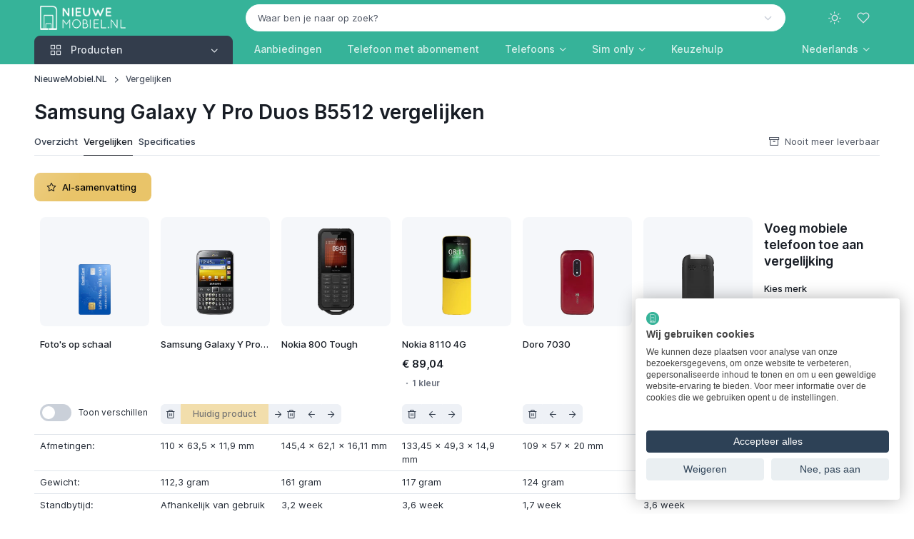

--- FILE ---
content_type: text/html; charset=UTF-8
request_url: https://www.nieuwemobiel.nl/Vergelijken/Samsung-Galaxy-Y-Pro-Duos-B5512/Nokia-800-Tough/Nokia-8110-4G/Doro-7030/Doro-2404
body_size: 15901
content:
<!DOCTYPE html><html lang="nl" data-bs-theme="light" data-pwa="false"><head><meta charset="utf-8"><meta name="viewport" content="width=device-width, initial-scale=1, viewport-fit=cover"><title>Vergelijk de Samsung Galaxy Y Pro Duos B5512, Nokia 800 Tough, Nokia 8110 4G, Doro 7030 en Doro 2404</title><meta name="description" content="Een vergelijking tussen de Samsung Galaxy Y Pro Duos B5512, Nokia 800 Tough, Nokia 8110 4G, Doro 7030 en Doro 2404"><meta name="robots" content="noindex,nofollow"><meta property="og:locale" content="nl_NL"><meta property="og:site_name" content="NieuweMobiel.NL"><link rel="canonical" href="https://www.nieuwemobiel.nl/Vergelijken/Samsung-Galaxy-Y-Pro-Duos-B5512/Nokia-800-Tough/Nokia-8110-4G/Doro-7030/Doro-2404"><script type="application/ld+json">{"@context":"https://schema.org","@graph":[{"@type":"Organization","@id":"https://www.nieuwemobiel.nl/#organization","name":"NieuweMobiel.NL","url":"https://www.nieuwemobiel.nl/","logo":{"@type":"ImageObject","url":"https://www.nieuwemobiel.nl/images/site/logo-white-filled-margin.png"},"sameAs":["https://x.com/nieuwemobiel","https://www.youtube.com/nieuwemobielnl","https://mastodon.social/@nieuwemobiel","https://bsky.app/profile/nieuwemobiel.nl","https://news.google.com/publications/CAAqBwgKMPOvkQcwy7s4"],"legalName":"id2concept","foundingDate":"2002-07-17"},{"@type":"WebSite","@id":"https://www.nieuwemobiel.nl/#website","url":"https://www.nieuwemobiel.nl/","name":"NieuweMobiel.NL","publisher":{"@id":"https://www.nieuwemobiel.nl/#organization"},"potentialAction":{"@type":"SearchAction","target":"https://www.nieuwemobiel.nl/Zoek?q={query}","query-input":"required name=q"}},{"@type":"WebPage","@id":"https://www.nieuwemobiel.nl/Vergelijken/Samsung-Galaxy-Y-Pro-Duos-B5512/Nokia-800-Tough/Nokia-8110-4G/Doro-7030/Doro-2404#webpage","url":"https://www.nieuwemobiel.nl/Vergelijken/Samsung-Galaxy-Y-Pro-Duos-B5512/Nokia-800-Tough/Nokia-8110-4G/Doro-7030/Doro-2404","name":"Vergelijk de Samsung Galaxy Y Pro Duos B5512, Nokia 800 Tough, Nokia 8110 4G, Doro 7030 en Doro 2404","description":"Een vergelijking tussen de Samsung Galaxy Y Pro Duos B5512, Nokia 800 Tough, Nokia 8110 4G, Doro 7030 en Doro 2404","isPartOf":{"@id":"https://www.nieuwemobiel.nl/#website"},"breadcrumb":{"@id":"https://www.nieuwemobiel.nl/Vergelijken/Samsung-Galaxy-Y-Pro-Duos-B5512/Nokia-800-Tough/Nokia-8110-4G/Doro-7030/Doro-2404#breadcrumb"}},{"@type":"BreadcrumbList","@id":"https://www.nieuwemobiel.nl/Vergelijken/Samsung-Galaxy-Y-Pro-Duos-B5512/Nokia-800-Tough/Nokia-8110-4G/Doro-7030/Doro-2404#breadcrumb","itemListElement":[{"@type":"ListItem","position":1,"name":"NieuweMobiel.NL","item":"https://www.nieuwemobiel.nl/"},{"@type":"ListItem","position":2,"name":"Vergelijken","item":"https://www.nieuwemobiel.nl/Vergelijken/Samsung-Galaxy-Y-Pro-Duos-B5512/Nokia-800-Tough/Nokia-8110-4G/Doro-7030/Doro-2404"}]}]}</script><meta name="mobile-web-app-capable" content="yes"><meta name="apple-mobile-web-app-status-bar-style" content="black"><meta name="format-detection" content="telephone=no"><meta name="theme-color" content="#36b399"><link rel="manifest" href="https://www.nieuwemobiel.nl/manifest-nl.json"><link rel="icon" type="image/png" href="https://www.nieuwemobiel.nl/assets/app-icons/icon-192x192.png" sizes="192x192"><link rel="apple-touch-icon" href="https://www.nieuwemobiel.nl/assets/app-icons/icon-180x180.png"><script src="https://www.nieuwemobiel.nl/assets/js/theme-switcher.js"></script><link rel="preload" href="https://www.nieuwemobiel.nl/assets/fonts/inter-variable-latin.woff2" as="font" type="font/woff2" crossorigin><link rel="preload" href="https://www.nieuwemobiel.nl/assets/icons/cartzilla-icons.woff2" as="font" type="font/woff2" crossorigin><link rel="stylesheet" href="https://www.nieuwemobiel.nl/assets/icons/cartzilla-icons.min.css"><link rel="stylesheet" href="https://www.nieuwemobiel.nl/assets/vendor/choices.js/choices.min.css"><link rel="preload" href="https://www.nieuwemobiel.nl/assets/css/theme.20251230.min.css" as="style"><link rel="stylesheet" href="https://www.nieuwemobiel.nl/assets/css/theme.20251230.min.css" id="theme-styles"><link rel="alternate" type="application/rss+xml" href="https://www.nieuwemobiel.nl/Rss" title="NieuweMobiel.NL feed"><link rel="search" type="application/opensearchdescription+xml" href="https://www.nieuwemobiel.nl/opensearch.xml" title="NieuweMobiel.NL"><link rel="preconnect" href="https://www.googletagmanager.com"><script>(function(w,d,s,l,i){w[l]=w[l]||[];w[l].push({'gtm.start':new Date().getTime(),event:'gtm.js'});var f=d.getElementsByTagName(s)[0],j=d.createElement(s),dl=l!='dataLayer'?'&l='+l:'';j.async=true;j.src='https://www.googletagmanager.com/gtm.js?id='+i+dl;f.parentNode.insertBefore(j,f);})(window,document,'script','dataLayer','GTM-TBWF76HX');</script></head><body><noscript><iframe src="https://www.googletagmanager.com/ns.html?id=GTM-TBWF76HX" height="0" width="0" style="display:none;visibility:hidden"></iframe></noscript><div id="favorites" class="offcanvas offcanvas-end pb-sm-2 px-sm-2" tabindex="-1" aria-labelledby="favoritesLabel" style="width: 500px"><div class="offcanvas-header flex-column align-items-start py-3 pt-lg-4"><div class="d-flex align-items-center justify-content-between w-100"><p class="offcanvas-title h4" id="favoritesLabel">Favorieten</p><button type="button" class="btn-close" data-bs-dismiss="offcanvas" aria-label="Close"></button></div></div><div class="offcanvas-body d-flex flex-column gap-3 pt-2"><svg class="d-block mx-auto mb-4" xmlns="http://www.w3.org/2000/svg" width="60" viewBox="0 0 29.5 30"><path class="text-body-tertiary" d="M17.8 4c.4 0 .8-.3.8-.8v-2c0-.4-.3-.8-.8-.8-.4 0-.8.3-.8.8v2c0 .4.3.8.8.8zm3.2.6c.4.2.8 0 1-.4l.4-.9c.2-.4 0-.8-.4-1s-.8 0-1 .4l-.4.9c-.2.4 0 .9.4 1zm-7.5-.4c.2.4.6.6 1 .4s.6-.6.4-1l-.4-.9c-.2-.4-.6-.6-1-.4s-.6.6-.4 1l.4.9z" fill="currentColor"/><path class="text-body-emphasis" d="M10.7 24.5c-1.5 0-2.8 1.2-2.8 2.8S9.2 30 10.7 30s2.8-1.2 2.8-2.8-1.2-2.7-2.8-2.7zm0 4c-.7 0-1.2-.6-1.2-1.2s.6-1.2 1.2-1.2 1.2.6 1.2 1.2-.5 1.2-1.2 1.2zm11.1-4c-1.5 0-2.8 1.2-2.8 2.8a2.73 2.73 0 0 0 2.8 2.8 2.73 2.73 0 0 0 2.8-2.8c0-1.6-1.3-2.8-2.8-2.8zm0 4c-.7 0-1.2-.6-1.2-1.2s.6-1.2 1.2-1.2 1.2.6 1.2 1.2-.6 1.2-1.2 1.2zM8.7 18h16c.3 0 .6-.2.7-.5l4-10c.2-.5-.2-1-.7-1H9.3c-.4 0-.8.3-.8.8s.4.7.8.7h18.3l-3.4 8.5H9.3L5.5 1C5.4.7 5.1.5 4.8.5h-4c-.5 0-.8.3-.8.7s.3.8.8.8h3.4l3.7 14.6a3.24 3.24 0 0 0-2.3 3.1C5.5 21.5 7 23 8.7 23h16c.4 0 .8-.3.8-.8s-.3-.8-.8-.8h-16a1.79 1.79 0 0 1-1.8-1.8c0-1 .9-1.6 1.8-1.6z" fill="currentColor"/></svg><p class="mb-2 h6">Je hebt nog geen favoriete producten gevonden!</p><p class="fs-sm mb-4">Ontdek de producten op onze website en klik op het hart-icoontje om producten aan deze favorieten-lijst toe te voegen.</p><a href="https://www.nieuwemobiel.nl/Mobiele-telefoons" class="btn btn-dark rounded-pill">Begin met ontdekken</a></div><div class="offcanvas-header border-top"><button type="button" class="btn btn-primary w-100 me-3" data-bs-dismiss="offcanvas" data-bs-target="#favorites" aria-label="Close"><i class="ci-log-in fs-base ms-n1 me-2"></i> Sluiten </button></div></div><header class="navbar navbar-expand-lg navbar-dark bg-secondary d-block z-fixed p-0" data-sticky-navbar='{"offset": 500}'><div class="container d-block py-1" data-bs-theme="dark"><div class="row flex-nowrap align-items-center g-0"><div class="col col-lg-3 d-flex align-items-center"><button type="button" class="navbar-toggler me-2 me-lg-0" data-bs-toggle="offcanvas" data-bs-target="#navbarNav" aria-controls="navbarNav" aria-label="Toggle navigation"><span class="navbar-toggler-icon"></span></button><a href="https://www.nieuwemobiel.nl/" class="navbar-brand me-0"><img src="https://www.nieuwemobiel.nl/images/site/logo-white-transparent.png" srcset="https://www.nieuwemobiel.nl/images/site/logo-white-transparent.png 1x, https://www.nieuwemobiel.nl/images/site/logo-white-transparent@2x.png 2x" alt="NieuweMobiel.NL" class="flex-shrink-0 ms-2" style="max-height:34px;width:auto" draggable="false"></a></div><div class="col col-lg-9 d-flex align-items-center justify-content-end"><div class="position-relative flex-fill d-none d-lg-block pe-4 pe-xl-5"><form action="https://www.nieuwemobiel.nl/Zoek" method="post" role="search"><input type="hidden" name="lang" value="NL"><select id="q" class="form-select rounded-pill bg-light border-light text-body text-reset" data-placeholder="Waar ben je naar op zoek?" data-noresults="Eén moment geduld alstublieft" data-nochoices="Nog geen resultaten om uit te kiezen" onchange="window.location.href=this.value"><option value="">Waar ben je naar op zoek?</option></select></form></div><div class="d-flex align-items-center"><button type="button" class="navbar-toggler d-none navbar-stuck-show me-3" data-bs-toggle="collapse" data-bs-target="#stuckNav" aria-controls="stuckNav" aria-expanded="false" aria-label="Toggle navigation in navbar stuck state"><span class="navbar-toggler-icon"></span></button><div class="dropdown"><button type="button" class="theme-switcher btn btn-icon btn-lg btn-outline-secondary fs-xl border-0 rounded-circle animate-scale" data-bs-toggle="dropdown" aria-expanded="false" aria-label="Toggle theme (light)"><span class="theme-icon-active d-flex animate-target"><i class="ci-sun"></i></span></button><ul class="dropdown-menu" style="--cz-dropdown-min-width: 9rem"><li><button type="button" class="dropdown-item active" data-bs-theme-value="light" aria-pressed="true"><span class="theme-icon d-flex fs-base me-2"><i class="ci-sun"></i></span><span class="theme-label">Light</span><i class="item-active-indicator ci-check ms-auto"></i></button></li><li><button type="button" class="dropdown-item" data-bs-theme-value="dark" aria-pressed="false"><span class="theme-icon d-flex fs-base me-2"><i class="ci-moon"></i></span><span class="theme-label">Dark</span><i class="item-active-indicator ci-check ms-auto"></i></button></li><li><button type="button" class="dropdown-item" data-bs-theme-value="auto" aria-pressed="false"><span class="theme-icon d-flex fs-base me-2"><i class="ci-auto"></i></span><span class="theme-label">Auto</span><i class="item-active-indicator ci-check ms-auto"></i></button></li></ul></div><button type="button" class="btn btn-icon btn-lg fs-lg btn-outline-secondary border-0 rounded-circle animate-shake d-lg-none" data-bs-toggle="collapse" data-bs-target="#searchBar" aria-expanded="false" aria-controls="searchBar" aria-label="Toggle search bar"><i class="ci-search animate-target"></i></button><button type="button" class="btn btn-icon btn-lg fs-xl btn-outline-secondary position-relative border-0 rounded-circle animate-pulse" data-bs-toggle="offcanvas" data-bs-target="#favorites" aria-controls="favorites" aria-label="Favorieten"><span id="likeCount" class="position-absolute top-0 start-100 badge fs-xs text-bg-primary rounded-pill mt-1 ms-n4 z-2 opacity-0" style="--cz-badge-padding-y: .25em; --cz-badge-padding-x: .42em">0</span><i class="ci-heart animate-target me-1"></i></button></div></div></div></div><div class="collapse position-absolute top-100 z-2 w-100 bg-dark d-lg-none" id="searchBar"><div class="container position-relative my-3" data-bs-theme="dark"><form action="https://www.nieuwemobiel.nl/Zoek" method="get" role="search"><i class="ci-search position-absolute top-50 translate-middle-y d-flex fs-lg text-white ms-3"></i><input type="search" name="find" class="form-control form-icon-start border-white" placeholder="Waar ben je naar op zoek?" data-autofocus="collapse"></form></div></div><div class="collapse navbar-stuck-hide" id="stuckNav"><nav class="offcanvas offcanvas-start" id="navbarNav" tabindex="-1" aria-labelledby="navbarNavLabel"><div class="offcanvas-header py-3"><p class="offcanvas-title h5" id="navbarNavLabel"><a href="https://www.nieuwemobiel.nl/">NieuweMobiel.NL</a></p><button type="button" class="btn-close" data-bs-dismiss="offcanvas" aria-label="Close"></button></div><div class="offcanvas-body py-3 py-lg-0"><div class="container px-0 px-lg-3"><div class="row"><div class="col-lg-3"><div class="navbar-nav"><div class="dropdown w-100"><div class="cursor-pointer d-none d-lg-block" data-bs-toggle="dropdown" data-bs-trigger="hover" data-bs-theme="dark"><a href="https://www.nieuwemobiel.nl/Mobiele-telefoons" class="position-absolute top-0 start-0 w-100 h-100 fs-base"><span class="visually-hidden">Producten</span></a><button type="button" class="btn btn-secondary dropdown-toggle w-100 rounded-bottom-0 justify-content-start pe-none fs-base"><i class="ci-grid fs-xl pe-1 me-2"></i><span class="me-auto">Producten</span></button></div><button type="button" class="btn btn-info dropdown-toggle w-100 justify-content-start d-lg-none mb-2" data-bs-toggle="dropdown" data-bs-auto-close="outside"><i class="ci-grid fs-xl pe-1 me-2"></i><span class="me-auto">Producten</span></button><ul class="dropdown-menu w-100 rounded-top-0 rounded-bottom-4 py-1 p-lg-1" style="--cz-dropdown-spacer: 0; --cz-dropdown-item-padding-y: .625rem; --cz-dropdown-item-spacer: 0"><li class="dropend position-static"><div class="position-relative rounded pt-1 pb-1 px-lg-1"><a href="https://www.nieuwemobiel.nl/Mobiele-telefoons" class="dropdown-item fw-medium stretched-link"><i class="ci-smartphone fs-xl opacity-60 pe-1 me-2"></i><span class="text-truncate">Telefoons</span></a></div></li><li class="dropend position-static"><div class="position-relative rounded pb-1 px-lg-1"><a class="dropdown-item fw-medium stretched-link" href="https://www.nieuwemobiel.nl/Tablets"><i class="ci-tablet fs-xl opacity-60 pe-1 me-2"></i><span class="text-truncate">Tablets</span></a></div></li><li class="dropend position-static"><div class="position-relative rounded pb-1 px-lg-1"><a class="dropdown-item fw-medium stretched-link" href="https://www.nieuwemobiel.nl/Smartwatches"><i class="ci-watch-2 fs-xl opacity-60 pe-1 me-2"></i><span class="text-truncate">Smartwatches</span></a></div></li><li class="dropend position-static"><div class="position-relative rounded pb-1 px-lg-1"><a class="dropdown-item fw-medium stretched-link" href="https://www.nieuwemobiel.nl/Draadloze-oordopjes"><i class="ci-music fs-xl opacity-60 pe-1 me-2"></i><span class="text-truncate">Draadloze oordopjes</span></a></div></li><li class="dropend position-static"><div class="position-relative rounded pb-1 px-lg-1"><a class="dropdown-item fw-medium stretched-link" href="https://www.nieuwemobiel.nl/VR-brillen"><i class="ci-eye fs-xl opacity-60 pe-1 me-2"></i><span class="text-truncate">VR-brillen</span></a></div></li><li class="dropend position-static"><div class="position-relative rounded pb-1 px-lg-1"><a class="dropdown-item fw-medium stretched-link" href="https://www.nieuwemobiel.nl/Accessoires/Tracker"><i class="ci-bluetooth fs-xl opacity-60 pe-1 me-2"></i><span class="text-truncate">Bluetooth trackers</span></a></div></li><li class="dropend position-static"><div class="position-relative rounded pb-1 px-lg-1"><a class="dropdown-item fw-medium stretched-link" href="https://www.nieuwemobiel.nl/Accessoires/Ring"><i class="ci-activity fs-xl opacity-60 pe-1 me-2"></i><span class="text-truncate">Smart rings</span></a></div></li><li class="dropend position-static"><div class="position-relative rounded pb-1 px-lg-1"><a class="dropdown-item fw-medium stretched-link" href="https://www.nieuwemobiel.nl/Accessoires/Oplader"><i class="ci-zap fs-xl opacity-60 pe-1 me-2"></i><span class="text-truncate">Opladers</span></a></div></li><li class="dropend position-static"><div class="position-relative rounded pb-1 px-lg-1"><a class="dropdown-item fw-medium stretched-link" href="https://www.nieuwemobiel.nl/Accessoires/Powerbank"><i class="ci-powerbank fs-xl opacity-60 pe-1 me-2"></i><span class="text-truncate">Powerbanks</span></a></div></li><li class="dropend position-static"><div class="position-relative rounded pb-1 px-lg-1"><a class="dropdown-item fw-medium stretched-link" href="https://www.nieuwemobiel.nl/Accessoires/MiFi-router"><i class="ci-wifi fs-xl opacity-60 pe-1 me-2"></i><span class="text-truncate">MiFi routers</span></a></div></li></ul></div></div></div><div class="col-lg-9 d-lg-flex pt-3 pt-lg-0 ps-lg-0"><ul class="navbar-nav position-relative"><li class="nav-item me-lg-n2 me-xl-0"><a href="https://www.nieuwemobiel.nl/Mobiele-telefoons/Deals" class="nav-link fs-base">Aanbiedingen</a></li><li class="nav-item me-lg-n2 me-xl-0"><a href="https://www.nieuwemobiel.nl/Mobiele-telefoons/Met-abonnement" class="nav-link fs-base text-nowrap">Telefoon met abonnement</a></li><li class="nav-item dropdown position-static me-lg-n2 me-xl-0"><a href="https://www.nieuwemobiel.nl/Mobiele-telefoons" class="nav-link dropdown-toggle" role="button" data-bs-toggle="dropdown" data-bs-trigger="hover" aria-expanded="false">Telefoons</a><div class="dropdown-menu p-4" style="--cz-dropdown-spacer: .75rem"><div class="d-flex flex-column flex-lg-row gap-4"><div style="min-width: 200px"><div class="h6 mb-2"><a href="https://www.nieuwemobiel.nl/Mobiele-telefoons">Populaire telefoons</a></div><ul class="nav flex-column gap-2 mt-0"><li class="d-flex w-100 pt-1"><a href="https://www.nieuwemobiel.nl/Samsung-Galaxy-A56" class="nav-link animate-underline animate-target d-inline fw-normal text-truncate p-0">Samsung Galaxy A56</a></li><li class="d-flex w-100 pt-1"><a href="https://www.nieuwemobiel.nl/Apple-iPhone-16" class="nav-link animate-underline animate-target d-inline fw-normal text-truncate p-0">Apple iPhone 16</a></li><li class="d-flex w-100 pt-1"><a href="https://www.nieuwemobiel.nl/Apple-iPhone-17-Pro" class="nav-link animate-underline animate-target d-inline fw-normal text-truncate p-0">Apple iPhone 17 Pro</a></li><li class="d-flex w-100 pt-1"><a href="https://www.nieuwemobiel.nl/Samsung-Galaxy-S25-Ultra" class="nav-link animate-underline animate-target d-inline fw-normal text-truncate p-0">Samsung Galaxy S25 Ultra</a></li><li class="d-flex w-100 pt-1"><a href="https://www.nieuwemobiel.nl/Apple-iPhone-15" class="nav-link animate-underline animate-target d-inline fw-normal text-truncate p-0">Apple iPhone 15</a></li><li class="d-flex w-100 pt-1"><a href="https://www.nieuwemobiel.nl/Samsung-Galaxy-Z-Fold-7" class="nav-link animate-underline animate-target d-inline fw-normal text-truncate p-0">Samsung Galaxy Z Fold 7</a></li></ul></div><div style="min-width: 200px"><div class="h6 mb-2"><a href="https://www.nieuwemobiel.nl/Mobiele-telefoons">Populaire merken</a></div><ul class="nav flex-column gap-2 mt-0"><li class="d-flex w-100 pt-1"><a href="https://www.nieuwemobiel.nl/Mobiele-telefoons/Apple" class="nav-link animate-underline animate-target d-inline fw-normal text-truncate p-0">Apple</a></li><li class="d-flex w-100 pt-1"><a href="https://www.nieuwemobiel.nl/Mobiele-telefoons/Samsung" class="nav-link animate-underline animate-target d-inline fw-normal text-truncate p-0">Samsung</a></li><li class="d-flex w-100 pt-1"><a href="https://www.nieuwemobiel.nl/Mobiele-telefoons/Xiaomi" class="nav-link animate-underline animate-target d-inline fw-normal text-truncate p-0">Xiaomi</a></li><li class="d-flex w-100 pt-1"><a href="https://www.nieuwemobiel.nl/Mobiele-telefoons/Motorola" class="nav-link animate-underline animate-target d-inline fw-normal text-truncate p-0">Motorola</a></li><li class="d-flex w-100 pt-1"><a href="https://www.nieuwemobiel.nl/Mobiele-telefoons/Google" class="nav-link animate-underline animate-target d-inline fw-normal text-truncate p-0">Google</a></li><li class="d-flex w-100 pt-1"><a href="https://www.nieuwemobiel.nl/Mobiele-telefoons/OnePlus" class="nav-link animate-underline animate-target d-inline fw-normal text-truncate p-0">OnePlus</a></li></ul></div><div style="min-width: 200px"><div class="h6 mb-2"><a href="https://www.nieuwemobiel.nl/Vergelijken">Telefoons vergelijken</a></div><ul class="nav flex-column gap-2 mt-0"><li class="d-flex w-100 pt-1"><a href="https://www.nieuwemobiel.nl/Keuzehulp#beste-koop" class="nav-link animate-underline animate-target d-inline fw-normal text-truncate p-0">Beste telefoons</a></li><li class="d-flex w-100 pt-1"><a href="https://www.nieuwemobiel.nl/Keuzehulp#beste-high-end" class="nav-link animate-underline animate-target d-inline fw-normal text-truncate p-0">Beste smartphones</a></li><li class="d-flex w-100 pt-1"><a href="https://www.nieuwemobiel.nl/Keuzehulp#beste-250-euro" class="nav-link animate-underline animate-target d-inline fw-normal text-truncate p-0">Beste middenklasse telefoons</a></li><li class="d-flex w-100 pt-1"><a href="https://www.nieuwemobiel.nl/Keuzehulp#beste-budget" class="nav-link animate-underline animate-target d-inline fw-normal text-truncate p-0">Beste budgettelefoons</a></li></ul><div class="h6 pt-4 mb-2"><a href="https://www.nieuwemobiel.nl/Mobiele-telefoons/Refurbished">Refurbished telefoons</a></div><ul class="nav flex-column gap-2 mt-0"><li class="d-flex w-100 pt-1"><a href="https://www.nieuwemobiel.nl/Mobiele-telefoons/Refurbished-iPhones" class="nav-link animate-underline animate-target d-inline fw-normal text-truncate p-0">Refurbished iPhones</a></li><li class="d-flex w-100 pt-1"><a href="https://www.nieuwemobiel.nl/Mobiele-telefoons/Refurbished-Galaxy-telefoons" class="nav-link animate-underline animate-target d-inline fw-normal text-truncate p-0">Refurbished Galaxy-telefoons</a></li></ul></div></div></div></li><li class="nav-item dropdown position-static me-lg-n2 me-xl-0"><a href="https://www.nieuwemobiel.nl/Simonly" class="nav-link dropdown-toggle" role="button" data-bs-toggle="dropdown" data-bs-trigger="hover" aria-expanded="false">Sim only</a><div class="dropdown-menu p-4" style="--cz-dropdown-spacer: .75rem"><div class="d-flex flex-column flex-lg-row gap-4"><div style="min-width: 200px"><div class="h6 mb-2">Soorten sim only</div><ul class="nav flex-column gap-2 mt-0"><li class="d-flex w-100 pt-1"><a href="https://www.nieuwemobiel.nl/Simonly/Onbeperkt" class="nav-link animate-underline animate-target d-inline fw-normal text-truncate p-0">Sim only onbeperkt</a></li><li class="d-flex w-100 pt-1"><a href="https://www.nieuwemobiel.nl/Simonly/Onbeperkt-internet" class="nav-link animate-underline animate-target d-inline fw-normal text-truncate p-0">Sim only met onbeperkt internet</a></li><li class="d-flex w-100 pt-1"><a href="https://www.nieuwemobiel.nl/Simonly/Onbeperkt-bellen" class="nav-link animate-underline animate-target d-inline fw-normal text-truncate p-0">Sim only met onbeperkt bellen</a></li><li class="d-flex w-100 pt-1"><a href="https://www.nieuwemobiel.nl/Simonly/Zonder-internet" class="nav-link animate-underline animate-target d-inline fw-normal text-truncate p-0">Sim only zonder internet</a></li><li class="d-flex w-100 pt-1"><a href="https://www.nieuwemobiel.nl/Simonly/Data-only" class="nav-link animate-underline animate-target d-inline fw-normal text-truncate p-0">Data sim only</a></li><li class="d-flex w-100 pt-1"><a href="https://www.nieuwemobiel.nl/Simonly/Maandelijks-opzegbaar" class="nav-link animate-underline animate-target d-inline fw-normal text-truncate p-0">Maandelijks opzegbare sim only</a></li><li class="d-flex w-100 pt-1"><a href="https://www.nieuwemobiel.nl/Simonly/1-jarig" class="nav-link animate-underline animate-target d-inline fw-normal text-truncate p-0">1-jarig sim only</a></li><li class="d-flex w-100 pt-1"><a href="https://www.nieuwemobiel.nl/Simonly/2-jarig" class="nav-link animate-underline animate-target d-inline fw-normal text-truncate p-0">2-jarig sim only</a></li></ul></div><div style="min-width: 200px"><div class="h6 mb-2"><a href="https://www.nieuwemobiel.nl/Simonly">Nieuw sim only abonnement</a></div><ul class="nav flex-column gap-2 mt-0"><li class="d-flex w-100 pt-1"><a href="https://www.nieuwemobiel.nl/Simonly/KPN" class="nav-link animate-underline animate-target d-inline fw-normal text-truncate p-0">KPN</a></li><li class="d-flex w-100 pt-1"><a href="https://www.nieuwemobiel.nl/Simonly/Odido" class="nav-link animate-underline animate-target d-inline fw-normal text-truncate p-0">Odido</a></li><li class="d-flex w-100 pt-1"><a href="https://www.nieuwemobiel.nl/Simonly/Vodafone" class="nav-link animate-underline animate-target d-inline fw-normal text-truncate p-0">Vodafone</a></li><li class="d-flex w-100 pt-1"><a href="https://www.nieuwemobiel.nl/Simonly/50plusmobiel" class="nav-link animate-underline animate-target d-inline fw-normal text-truncate p-0">50plusmobiel</a></li><li class="d-flex w-100 pt-1"><a href="https://www.nieuwemobiel.nl/Simonly/Ben" class="nav-link animate-underline animate-target d-inline fw-normal text-truncate p-0">Ben</a></li><li class="d-flex w-100 pt-1"><a href="https://www.nieuwemobiel.nl/Simonly/Budget-Mobiel" class="nav-link animate-underline animate-target d-inline fw-normal text-truncate p-0">Budget Mobiel</a></li><li class="d-flex w-100 pt-1"><a href="https://www.nieuwemobiel.nl/Simonly/Caiway" class="nav-link animate-underline animate-target d-inline fw-normal text-truncate p-0">Caiway</a></li><li class="d-flex w-100 pt-1"><a href="https://www.nieuwemobiel.nl/Simonly/Delta" class="nav-link animate-underline animate-target d-inline fw-normal text-truncate p-0">Delta</a></li><li class="d-flex w-100 pt-1"><a href="https://www.nieuwemobiel.nl/Simonly/hollandsnieuwe" class="nav-link animate-underline animate-target d-inline fw-normal text-truncate p-0">hollandsnieuwe</a></li><li class="d-flex w-100 pt-1"><a href="https://www.nieuwemobiel.nl/Simonly/Lebara" class="nav-link animate-underline animate-target d-inline fw-normal text-truncate p-0">Lebara</a></li><li class="d-flex w-100 pt-1"><a href="https://www.nieuwemobiel.nl/Simonly/Simpel" class="nav-link animate-underline animate-target d-inline fw-normal text-truncate p-0">Simpel</a></li><li class="d-flex w-100 pt-1"><a href="https://www.nieuwemobiel.nl/Simonly/Simyo" class="nav-link animate-underline animate-target d-inline fw-normal text-truncate p-0">Simyo</a></li><li class="d-flex w-100 pt-1"><a href="https://www.nieuwemobiel.nl/Simonly/Youfone" class="nav-link animate-underline animate-target d-inline fw-normal text-truncate p-0">Youfone</a></li></ul></div><div style="min-width: 200px"><div class="h6 mb-2">Op het KPN-netwerk</div><ul class="nav flex-column gap-2 mt-0"><li class="d-flex w-100 pt-1"><a href="https://www.nieuwemobiel.nl/Simonly/KPN" class="nav-link animate-underline animate-target d-inline fw-normal text-truncate p-0">KPN</a></li><li class="d-flex w-100 pt-1"><a href="https://www.nieuwemobiel.nl/Simonly/Budget-Mobiel" class="nav-link animate-underline animate-target d-inline fw-normal text-truncate p-0">Budget Mobiel</a></li><li class="d-flex w-100 pt-1"><a href="https://www.nieuwemobiel.nl/Simonly/Lebara" class="nav-link animate-underline animate-target d-inline fw-normal text-truncate p-0">Lebara</a></li><li class="d-flex w-100 pt-1"><a href="https://www.nieuwemobiel.nl/Simonly/Simyo" class="nav-link animate-underline animate-target d-inline fw-normal text-truncate p-0">Simyo</a></li><li class="d-flex w-100 pt-1"><a href="https://www.nieuwemobiel.nl/Simonly/Youfone" class="nav-link animate-underline animate-target d-inline fw-normal text-truncate p-0">Youfone</a></li></ul><div class="h6 pt-4 mb-2">Op het Odido-netwerk</div><ul class="nav flex-column gap-2 mt-0"><li class="d-flex w-100 pt-1"><a href="https://www.nieuwemobiel.nl/Simonly/Odido" class="nav-link animate-underline animate-target d-inline fw-normal text-truncate p-0">Odido</a></li><li class="d-flex w-100 pt-1"><a href="https://www.nieuwemobiel.nl/Simonly/Ben" class="nav-link animate-underline animate-target d-inline fw-normal text-truncate p-0">Ben</a></li><li class="d-flex w-100 pt-1"><a href="https://www.nieuwemobiel.nl/Simonly/Caiway" class="nav-link animate-underline animate-target d-inline fw-normal text-truncate p-0">Caiway</a></li><li class="d-flex w-100 pt-1"><a href="https://www.nieuwemobiel.nl/Simonly/Delta" class="nav-link animate-underline animate-target d-inline fw-normal text-truncate p-0">Delta</a></li><li class="d-flex w-100 pt-1"><a href="https://www.nieuwemobiel.nl/Simonly/Simpel" class="nav-link animate-underline animate-target d-inline fw-normal text-truncate p-0">Simpel</a></li></ul><div class="h6 pt-4 mb-2">Op het Vodafone-netwerk</div><ul class="nav flex-column gap-2 mt-0"><li class="d-flex w-100 pt-1"><a href="https://www.nieuwemobiel.nl/Simonly/Vodafone" class="nav-link animate-underline animate-target d-inline fw-normal text-truncate p-0">Vodafone</a></li><li class="d-flex w-100 pt-1"><a href="https://www.nieuwemobiel.nl/Simonly/50plusmobiel" class="nav-link animate-underline animate-target d-inline fw-normal text-truncate p-0">50plusmobiel</a></li><li class="d-flex w-100 pt-1"><a href="https://www.nieuwemobiel.nl/Simonly/hollandsnieuwe" class="nav-link animate-underline animate-target d-inline fw-normal text-truncate p-0">hollandsnieuwe</a></li></ul></div></div></div></li><li class="nav-item me-lg-n1 me-xl-0"><a href="https://www.nieuwemobiel.nl/Keuzehulp" class="nav-link fs-base">Keuzehulp</a></li></ul><hr class="d-lg-none my-3"><ul class="navbar-nav ms-auto"><li class="nav-item dropdown me-lg-n1"><a href="javascript:void(0)" class="nav-link fs-base dropdown-toggle" role="button" data-bs-toggle="dropdown" data-bs-trigger="hover" aria-expanded="false"><span class="d-none d-lg-inline d-xl-none">NL</span><span class="d-inline d-lg-none d-xl-inline">Nederlands</span></a><ul class="dropdown-menu fs-sm" style="--cz-dropdown-min-width: 11.5rem; --cz-dropdown-spacer: .25rem"><li><a href="https://www.newmobile.com/" class="dropdown-item"><img src="https://www.nieuwemobiel.nl/assets/img/flags/global.png" width="20" loading="lazy" alt="GLOBAL vlag" class="flex-shrink-0 me-2"> Global </a></li><li><a href="https://www.newmobile.com/de" class="dropdown-item"><img src="https://www.nieuwemobiel.nl/assets/img/flags/de.png" width="20" loading="lazy" alt="DE vlag" class="flex-shrink-0 me-2"> Deutsch </a></li><li><a href="https://www.newmobile.com/uk" class="dropdown-item"><img src="https://www.nieuwemobiel.nl/assets/img/flags/uk.png" width="20" loading="lazy" alt="UK vlag" class="flex-shrink-0 me-2"> English (British) </a></li><li><a href="https://www.newmobile.com/fr" class="dropdown-item"><img src="https://www.nieuwemobiel.nl/assets/img/flags/fr.png" width="20" loading="lazy" alt="FR vlag" class="flex-shrink-0 me-2"> Français </a></li><li><a href="https://www.nieuwemobiel.nl" class="dropdown-item active"><img src="https://www.nieuwemobiel.nl/assets/img/flags/nl.png" width="20" loading="lazy" alt="NL vlag" class="flex-shrink-0 me-2"> Nederlands </a></li><li><a href="https://www.newmobile.com/es" class="dropdown-item"><img src="https://www.nieuwemobiel.nl/assets/img/flags/es.png" width="20" loading="lazy" alt="ES vlag" class="flex-shrink-0 me-2"> Español </a></li><li><a href="https://www.newmobile.com/it" class="dropdown-item"><img src="https://www.nieuwemobiel.nl/assets/img/flags/it.png" width="20" loading="lazy" alt="IT vlag" class="flex-shrink-0 me-2"> Italiano </a></li><li><a href="https://www.newmobile.com/dk" class="dropdown-item"><img src="https://www.nieuwemobiel.nl/assets/img/flags/dk.png" width="20" loading="lazy" alt="DK vlag" class="flex-shrink-0 me-2"> Dansk </a></li><li><a href="https://www.newmobile.com/fi" class="dropdown-item"><img src="https://www.nieuwemobiel.nl/assets/img/flags/fi.png" width="20" loading="lazy" alt="FI vlag" class="flex-shrink-0 me-2"> Suomi </a></li><li><a href="https://www.newmobile.com/no" class="dropdown-item"><img src="https://www.nieuwemobiel.nl/assets/img/flags/no.png" width="20" loading="lazy" alt="NO vlag" class="flex-shrink-0 me-2"> Norsk </a></li><li><a href="https://www.newmobile.com/se" class="dropdown-item"><img src="https://www.nieuwemobiel.nl/assets/img/flags/se.png" width="20" loading="lazy" alt="SE vlag" class="flex-shrink-0 me-2"> Svenska </a></li></ul></li></ul></div></div></div></div></nav></div></header><main class="content-wrapper"><nav class="container mt-2 pt-1 d-none d-sm-block" aria-label="breadcrumb"><ol class="breadcrumb fs-xs"><li class="breadcrumb-item"><a href="https://www.nieuwemobiel.nl/">NieuweMobiel.NL</a></li><li class="breadcrumb-item">Vergelijken</li></ol></nav><div class="container d-flex align-items-center mt-2 mb-1 mb-sm-2 py-1"><h1 class="h2 me-2 mb-0">Samsung Galaxy Y Pro Duos B5512 vergelijken</h1><div class="dropdown ms-auto ms-sm-0 d-lg-none"><button type="button" class="btn btn-icon btn-ghost btn-secondary border-0" id="prodnav" data-bs-toggle="dropdown" data-bs-auto-close="outside" aria-haspopup="true" aria-expanded="false"><i class="ci-more-vertical fs-xl"></i></button><ul class="dropdown-menu"><li><a href="https://www.nieuwemobiel.nl/Samsung-Galaxy-Y-Pro-Duos-B5512" class="dropdown-item"><i class="ci-home opacity-75 me-2"></i>Overzicht</a></li><li><a href="https://www.nieuwemobiel.nl/Vergelijken/Samsung-Galaxy-Y-Pro-Duos-B5512" class="dropdown-item active pe-none"><i class="ci-sort opacity-75 me-2"></i>Vergelijken</a></li><li><a href="https://www.nieuwemobiel.nl/Samsung-Galaxy-Y-Pro-Duos-B5512/Specificaties" class="dropdown-item"><i class="ci-list opacity-75 me-2"></i>Specificaties</a></li></ul></div></div><section class="container pb-3 pb-lg-4 mb-lg-0 mt-n2"><div class="d-flex align-items-center border-bottom"><ul class="nav nav-underline flex-nowrap gap-4 d-none d-lg-flex"><li class="nav-item me-sm-2"><a href="https://www.nieuwemobiel.nl/Samsung-Galaxy-Y-Pro-Duos-B5512" class="nav-link">Overzicht</a></li><li class="nav-item me-sm-2"><a href="https://www.nieuwemobiel.nl/Vergelijken/Samsung-Galaxy-Y-Pro-Duos-B5512" class="nav-link active pe-none">Vergelijken</a></li><li class="nav-item me-sm-2"><a href="https://www.nieuwemobiel.nl/Samsung-Galaxy-Y-Pro-Duos-B5512/Specificaties" class="nav-link">Specificaties</a></li></ul><div class="d-flex align-items-center fs-sm ms-lg-auto mt-0 mb-1 mb-lg-0 pb-1 pb-lg-0"><i class="ci-archive fs-base me-2"></i>Nooit meer leverbaar</div></div></section><section id="competitors" class="container pb-4 mb-1 mb-sm-2 mb-lg-3 mb-xl-3"><button type="button" class="btn btn-primary placeholder-wave animate-scale mb-3" data-modalcat="AiCompareSummary" data-modalid="3326,5569,5151,5643,6198" data-modallang="NL" data-bs-toggle="modal" data-bs-target="#infoModal"><i class="ci-star animate-target fs-base me-2 ms-n1"></i> AI-samenvatting </button><div class="alert alert-info d-flex d-xl-none" role="alert"><i class="ci-info fs-lg pe-1 mt-1 me-1"></i><div><strong>Tip:</strong> Scroll de tabel hieronder om meer te zien </div></div><div class="table-responsive"><table class="table table-comparison" data-hash="70qi48gy3nk00"><thead><tr><th class="align-top border-0"><div class="animate-underline hover-effect-opacity"><div class="position-relative mb-3"><div class="position-absolute top-0 start-0 mt-2 mt-sm-3 ms-2 ms-sm-3 z-2 d-flex align-items-start flex-column gap-2"></div><a href="javascript:void(0)" title="Foto's op schaal" class="hover-effect-opacity d-flex bg-body-tertiary rounded p-3 pe-none"><div class="ratio ratio-1x1"><img src="https://cdn.nieuwemobiel.nl/products/creditcard/creditcard-72e68173.webp" srcset="https://cdn.nieuwemobiel.nl/products/creditcard/creditcard-72e68173.webp 1x, https://cdn.nieuwemobiel.nl/products/creditcard/creditcard-686d1c03.webp 2x" alt="Creditcard" class="hover-effect-target bottom-0 opacity-100 object-fit-contain" draggable="false" style="height: 59.1%; top: initial"><img src="https://img.nieuwemobiel.nl/creditcard-rear-6734f4d18aaff.png" id="hover--1" loading="lazy" alt="Creditcard Achterkant" class="position-absolute start-0 hover-effect-target bottom-0 opacity-0 object-fit-contain hover-back" draggable="false" style="height: 59.1%; top: initial"></div></a></div><div class="nav mb-2"><a href="javascript:void(0)" title="Foto's op schaal" class="nav-link pe-none min-w-0 text-dark-emphasis fs-sm p-0"><span class="text-truncate">Foto's op schaal</span></a></div></div></th><th class="align-top border-0"><div class="animate-underline hover-effect-opacity"><div class="position-relative mb-3"><div class="position-absolute top-0 start-0 mt-2 mt-sm-3 ms-2 ms-sm-3 z-2 d-flex align-items-start flex-column gap-2"></div><div class="position-absolute top-0 end-0 z-2 mt-2 me-2 hover-effect-target opacity-0"><button type="button" class="btn btn-icon btn-secondary btn-like animate-pulse bg-transparent border-0 d-none d-lg-inline-flex" aria-label="Like" data-prodcat="1" data-id="3326"><i class="ci-heart fs-lg animate-target"></i></button></div><div class="d-lg-none position-absolute top-0 end-0 z-2 mt-2 me-2"><button type="button" class="btn btn-icon btn-secondary btn-like animate-pulse bg-transparent border-0 d-inline-flex" aria-label="Like" data-prodcat="1" data-id="3326"><i class="ci-heart fs-lg animate-target"></i></button></div><a href="https://www.nieuwemobiel.nl/Samsung-Galaxy-Y-Pro-Duos-B5512" title="Samsung Galaxy Y Pro Duos B5512" class="hover-effect-opacity d-flex bg-body-tertiary rounded p-3"><div class="ratio ratio-1x1"><img src="https://cdn.nieuwemobiel.nl/products/samsung/samsung-galaxy-y-pro-duos-c4ac17bf.webp" srcset="https://cdn.nieuwemobiel.nl/products/samsung/samsung-galaxy-y-pro-duos-c4ac17bf.webp 1x, https://cdn.nieuwemobiel.nl/products/samsung/samsung-galaxy-y-pro-duos-fe9afbcd.webp 2x" alt="Samsung Galaxy Y Pro Duos B5512" class="bottom-0 opacity-100 object-fit-contain" draggable="false" style="height: 75.6%; top: initial"></div></a></div><div class="nav mb-2"><a href="https://www.nieuwemobiel.nl/Samsung-Galaxy-Y-Pro-Duos-B5512" title="Samsung Galaxy Y Pro Duos B5512" class="nav-link animate-target min-w-0 text-dark-emphasis fs-sm p-0"><span class="text-truncate">Samsung Galaxy Y Pro Duos B5512</span></a></div></div></th><th class="align-top border-0"><div class="animate-underline hover-effect-opacity"><div class="position-relative mb-3"><div class="position-absolute top-0 start-0 mt-2 mt-sm-3 ms-2 ms-sm-3 z-2 d-flex align-items-start flex-column gap-2"></div><div class="position-absolute top-0 end-0 z-2 mt-2 me-2 hover-effect-target opacity-0"><button type="button" class="btn btn-icon btn-secondary btn-like animate-pulse bg-transparent border-0 d-none d-lg-inline-flex" aria-label="Like" data-prodcat="1" data-id="5569"><i class="ci-heart fs-lg animate-target"></i></button></div><div class="d-lg-none position-absolute top-0 end-0 z-2 mt-2 me-2"><button type="button" class="btn btn-icon btn-secondary btn-like animate-pulse bg-transparent border-0 d-inline-flex" aria-label="Like" data-prodcat="1" data-id="5569"><i class="ci-heart fs-lg animate-target"></i></button></div><a href="https://www.nieuwemobiel.nl/Nokia-800-Tough" title="Nokia 800 Tough" class="hover-effect-opacity d-flex bg-body-tertiary rounded p-3"><div class="ratio ratio-1x1"><img src="https://cdn.nieuwemobiel.nl/products/nokia/nokia-800-tough-93cc7da8.webp" srcset="https://cdn.nieuwemobiel.nl/products/nokia/nokia-800-tough-93cc7da8.webp 1x, https://cdn.nieuwemobiel.nl/products/nokia/nokia-800-tough-7005cdd9.webp 2x" alt="Nokia 800 Tough" class="bottom-0 opacity-100 object-fit-contain" draggable="false" style="height: 100%; top: initial"></div></a></div><div class="nav mb-2"><a href="https://www.nieuwemobiel.nl/Nokia-800-Tough" title="Nokia 800 Tough" class="nav-link animate-target min-w-0 text-dark-emphasis fs-sm p-0"><span class="text-truncate">Nokia 800 Tough</span></a></div></div></th><th class="align-top border-0"><div class="animate-underline hover-effect-opacity"><div class="position-relative mb-3"><div class="position-absolute top-0 start-0 mt-2 mt-sm-3 ms-2 ms-sm-3 z-2 d-flex align-items-start flex-column gap-2"></div><div class="position-absolute top-0 end-0 z-2 mt-2 me-2 hover-effect-target opacity-0"><button type="button" class="btn btn-icon btn-secondary btn-like animate-pulse bg-transparent border-0 d-none d-lg-inline-flex" aria-label="Like" data-prodcat="1" data-id="5151"><i class="ci-heart fs-lg animate-target"></i></button></div><div class="d-lg-none position-absolute top-0 end-0 z-2 mt-2 me-2"><button type="button" class="btn btn-icon btn-secondary btn-like animate-pulse bg-transparent border-0 d-inline-flex" aria-label="Like" data-prodcat="1" data-id="5151"><i class="ci-heart fs-lg animate-target"></i></button></div><a href="https://www.nieuwemobiel.nl/Nokia-8110-4G" title="Nokia 8110 4G" class="hover-effect-opacity d-flex bg-body-tertiary rounded p-3"><div class="ratio ratio-1x1"><img src="https://cdn.nieuwemobiel.nl/products/nokia/nokia-8110-4g-51d7ea6f.webp" srcset="https://cdn.nieuwemobiel.nl/products/nokia/nokia-8110-4g-51d7ea6f.webp 1x, https://cdn.nieuwemobiel.nl/products/nokia/nokia-8110-4g-78636d62.webp 2x" alt="Nokia 8110 4G" class="hover-effect-target bottom-0 opacity-100 object-fit-contain" draggable="false" style="height: 92.1%; top: initial"><img src="https://cdn.nieuwemobiel.nl/media/nokia/nokia-8110-4g-black-rear-6f78337c.webp" id="hover-5151" loading="lazy" alt="Nokia 8110 4G Black" class="position-absolute start-0 hover-effect-target bottom-0 opacity-0 object-fit-contain hover-back" draggable="false" style="height: 92.1%; top: initial"></div></a></div><div class="nav mb-2"><a href="https://www.nieuwemobiel.nl/Nokia-8110-4G" title="Nokia 8110 4G" class="nav-link animate-target min-w-0 text-dark-emphasis fs-sm p-0"><span class="text-truncate">Nokia 8110 4G</span></a></div><div class="h6 mb-2">€ 89,04</div><div class="position-relative overflow-hidden"><div class="hover-effect-target fs-xs text-body-secondary opacity-100"><span class="d-flex align-items-center text-nowrap"><i class="ci-bullet fs-base opacity-75"></i>1 kleur</span></div><div class="hover-effect-target d-flex gap-2 position-absolute top-0 start-0 opacity-0"><input type="radio" class="btn-check" name="colors-5151" id="color-5151-0" checked onChange="document.getElementById('hover-5151').src='https://cdn.nieuwemobiel.nl/media/nokia/nokia-8110-4g-black-rear-6f78337c.webp'"><label for="color-5151-0" class="btn btn-color fs-lg" style="--background: #000000"><span class="visually-hidden">Zwart</span></label></div></div></div></th><th class="align-top border-0"><div class="animate-underline hover-effect-opacity"><div class="position-relative mb-3"><div class="position-absolute top-0 start-0 mt-2 mt-sm-3 ms-2 ms-sm-3 z-2 d-flex align-items-start flex-column gap-2"></div><div class="position-absolute top-0 end-0 z-2 mt-2 me-2 hover-effect-target opacity-0"><button type="button" class="btn btn-icon btn-secondary btn-like animate-pulse bg-transparent border-0 d-none d-lg-inline-flex" aria-label="Like" data-prodcat="1" data-id="5643"><i class="ci-heart fs-lg animate-target"></i></button></div><div class="d-lg-none position-absolute top-0 end-0 z-2 mt-2 me-2"><button type="button" class="btn btn-icon btn-secondary btn-like animate-pulse bg-transparent border-0 d-inline-flex" aria-label="Like" data-prodcat="1" data-id="5643"><i class="ci-heart fs-lg animate-target"></i></button></div><a href="https://www.nieuwemobiel.nl/Doro-7030" title="Doro 7030" class="hover-effect-opacity d-flex bg-body-tertiary rounded p-3"><div class="ratio ratio-1x1"><img src="https://cdn.nieuwemobiel.nl/products/doro/doro-7030-b30c5193.webp" srcset="https://cdn.nieuwemobiel.nl/products/doro/doro-7030-b30c5193.webp 1x, https://cdn.nieuwemobiel.nl/products/doro/doro-7030-8d72e796.webp 2x" alt="Doro 7030" class="bottom-0 opacity-100 object-fit-contain" draggable="false" style="height: 75%; top: initial"></div></a></div><div class="nav mb-2"><a href="https://www.nieuwemobiel.nl/Doro-7030" title="Doro 7030" class="nav-link animate-target min-w-0 text-dark-emphasis fs-sm p-0"><span class="text-truncate">Doro 7030</span></a></div></div></th><th class="align-top border-0"><div class="animate-underline hover-effect-opacity"><div class="position-relative mb-3"><div class="position-absolute top-0 start-0 mt-2 mt-sm-3 ms-2 ms-sm-3 z-2 d-flex align-items-start flex-column gap-2"></div><div class="position-absolute top-0 end-0 z-2 mt-2 me-2 hover-effect-target opacity-0"><button type="button" class="btn btn-icon btn-secondary btn-like animate-pulse bg-transparent border-0 d-none d-lg-inline-flex" aria-label="Like" data-prodcat="1" data-id="6198"><i class="ci-heart fs-lg animate-target"></i></button></div><div class="d-lg-none position-absolute top-0 end-0 z-2 mt-2 me-2"><button type="button" class="btn btn-icon btn-secondary btn-like animate-pulse bg-transparent border-0 d-inline-flex" aria-label="Like" data-prodcat="1" data-id="6198"><i class="ci-heart fs-lg animate-target"></i></button></div><a href="https://www.nieuwemobiel.nl/Doro-2404" title="Doro 2404" class="hover-effect-opacity d-flex bg-body-tertiary rounded p-3"><div class="ratio ratio-1x1"><img src="https://cdn.nieuwemobiel.nl/products/doro/doro-2404-2847e2bb.webp" srcset="https://cdn.nieuwemobiel.nl/products/doro/doro-2404-2847e2bb.webp 1x, https://cdn.nieuwemobiel.nl/products/doro/doro-2404-b85c04df.webp 2x" alt="Doro 2404" class="bottom-0 opacity-100 object-fit-contain" draggable="false" style="height: 70.1%; top: initial"></div></a></div><div class="nav mb-2"><a href="https://www.nieuwemobiel.nl/Doro-2404" title="Doro 2404" class="nav-link animate-target min-w-0 text-dark-emphasis fs-sm p-0"><span class="text-truncate">Doro 2404</span></a></div></div></th><td class="align-top border-0"><p class="h5 pt-1">Voeg mobiele telefoon toe aan vergelijking</p><label class="form-label">Kies merk</label><div class="mb-3" style="max-width: 350px"><select id="brand-select" name="brand-select" class="form-select" data-select='{"searchEnabled": true}' data-prodcat="1" data-lang="NL"><option value="">Kies merk...</option><option value="96">Apple</option><option value="5">Motorola</option><option value="156">OnePlus</option><option value="184">Oppo</option><option value="9">Samsung</option><option value="15">Sony</option><option value="166">Xiaomi</option><option value="104">Acer</option><option value="88">Airness</option><option value="3">Alcatel</option><option value="132">Archos</option><option value="34">Arima</option><option value="94">Asus</option><option value="95">AT Mobile</option><option value="108">Auro</option><option value="59">BasicPhone</option><option value="107">Bea-fon</option><option value="13">Benefon</option><option value="35">BenQ Mobile</option><option value="25">BlackBerry</option><option value="71">Buddy Bear</option><option value="81">Buddy Guard</option><option value="57">CareCOPS</option><option value="158">Cat</option><option value="172">Crosscall</option><option value="91">D-Link</option><option value="117">Dell</option><option value="169">Denver</option><option value="110">Doro</option><option value="30">E-ten</option><option value="165">Elari</option><option value="83">Elite</option><option value="102">emporia</option><option value="181">Ericsson</option><option value="176">Essential</option><option value="133">Fairphone</option><option value="38">Foony MyMo</option><option value="77">Fujitsu Siemens</option><option value="105">Fysic</option><option value="103">Garmin-Asus</option><option value="155">General Mobile</option><option value="195">Gigaset</option><option value="106">Google</option><option value="42">HipTop</option><option value="216">HMD</option><option value="135">Honor</option><option value="32">HP</option><option value="87">HTC</option><option value="111">Huawei</option><option value="97">Hummer</option><option value="128">Hyundai</option><option value="39">i-mate</option><option value="69">Ilkone</option><option value="80">ImCoSys</option><option value="56">ITTM</option><option value="120">Johns</option><option value="157">Kazam</option><option value="167">Kodak</option><option value="130">KPN</option><option value="183">Land Rover</option><option value="168">Leagoo</option><option value="144">Lenovo</option><option value="98">Levis</option><option value="19">LG</option><option value="173">Lumigon</option><option value="199">Maxcom</option><option value="36">Medion</option><option value="145">Microsoft</option><option value="28">Mio</option><option value="12">Mitsubishi</option><option value="58">Mobi-Click</option><option value="129">MTT</option><option value="231">Murena</option><option value="55">My Way</option><option value="40">Mybell</option><option value="16">NEC</option><option value="23">Neonode</option><option value="1">Nokia</option><option value="200">Nothing</option><option value="214">nubia</option><option value="21">O2</option><option value="174">Odys</option><option value="64">One</option><option value="22">Orange</option><option value="60">Owasys</option><option value="27">Palm</option><option value="6">Panasonic</option><option value="7">Philips</option><option value="196">POCO</option><option value="100">Porsche</option><option value="114">Profoon</option><option value="218">Punkt</option><option value="29">Qtek</option><option value="182">Razer</option><option value="194">realme</option><option value="217">Redmagic</option><option value="193">Royole</option><option value="161">RugGear</option><option value="8">Sagem</option><option value="33">Secufone</option><option value="14">Sendo</option><option value="229">Senifone</option><option value="44">SF alert</option><option value="20">Sharp</option><option value="213">Shiftphone</option><option value="10">Siemens</option><option value="26">Sierra Wireless</option><option value="43">Silicon-i</option><option value="115">Simpell</option><option value="116">Simvalley</option><option value="99">Sonim</option><option value="101">Spyker</option><option value="127">Swissvoice</option><option value="24">T-Mobile</option><option value="197">TCL</option><option value="18">Toshiba</option><option value="126">utano</option><option value="86">Vectrotel</option><option value="45">Vertu</option><option value="121">ViewSonic</option><option value="41">Vitaphone</option><option value="187">Vivo</option><option value="31">Vodafone</option><option value="159">Wiko</option><option value="163">WileyFox</option><option value="82">Xcute</option><option value="131">Xtreamer</option><option value="134">Yarvik</option><option value="92">Zenum</option><option value="90">ZTE</option></select></div><label class="form-label">Kies product</label><div class="mb-3" style="max-width: 350px"><select id="prod-select" name="prod-select" disabled onchange="window.location.href='https://www.nieuwemobiel.nl/Vergelijken/Samsung-Galaxy-Y-Pro-Duos-B5512/Nokia-800-Tough/Nokia-8110-4G/Doro-7030/Doro-2404/'+this.value"><option value="">Kies product...</option></select></div></td></tr></thead><tbody><tr><td><div class="form-check form-switch my-2"><input type="checkbox" class="form-check-input" role="switch" id="differenceToggle-70qi48gy3nk00" data-hash="70qi48gy3nk00"><label for="differenceToggle-70qi48gy3nk00" class="form-check-label fs-xs fw-normal">Toon verschillen</label></div></td><td><div class="btn-toolbar" role="toolbar" aria-label="Settings toolbar"><div class="btn-group btn-group-sm my-2" role="group" aria-label="Settings group"><a href="https://www.nieuwemobiel.nl/Vergelijken/Nokia-800-Tough/Nokia-8110-4G/Doro-7030/Doro-2404" class="btn btn-secondary btn-icon fs-base animate-scale" aria-label="Verwijder uit vergelijking" data-bs-toggle="tooltip" data-bs-custom-class="tooltip-sm" data-bs-placement="bottom" data-bs-title="Verwijder uit vergelijking"><i class="ci-trash animate-target"></i></a><button type="button" class="btn btn-primary disabled fs-xs py-0">Huidig product</button><a href="https://www.nieuwemobiel.nl/Vergelijken/Nokia-800-Tough/Samsung-Galaxy-Y-Pro-Duos-B5512/Nokia-8110-4G/Doro-7030/Doro-2404" class="btn btn-secondary btn-icon fs-base animate-slide-end" aria-label="Schuif product naar rechts in vergelijking" data-bs-toggle="tooltip" data-bs-custom-class="tooltip-sm" data-bs-placement="bottom" data-bs-title="Schuif product naar rechts in vergelijking"><i class="ci-arrow-right animate-target"></i></a></div></div></td><td><div class="btn-toolbar" role="toolbar" aria-label="Settings toolbar"><div class="btn-group btn-group-sm my-2" role="group" aria-label="Settings group"><a href="https://www.nieuwemobiel.nl/Vergelijken/Samsung-Galaxy-Y-Pro-Duos-B5512/Nokia-8110-4G/Doro-7030/Doro-2404" class="btn btn-secondary btn-icon fs-base animate-scale" aria-label="Verwijder uit vergelijking" data-bs-toggle="tooltip" data-bs-custom-class="tooltip-sm" data-bs-placement="bottom" data-bs-title="Verwijder uit vergelijking"><i class="ci-trash animate-target"></i></a><a href="https://www.nieuwemobiel.nl/Vergelijken/Nokia-800-Tough/Samsung-Galaxy-Y-Pro-Duos-B5512/Nokia-8110-4G/Doro-7030/Doro-2404" class="btn btn-secondary btn-icon fs-base animate-slide-start" aria-label="Schuif product naar links in vergelijking" data-bs-toggle="tooltip" data-bs-custom-class="tooltip-sm" data-bs-placement="bottom" data-bs-title="Schuif product naar links in vergelijking"><i class="ci-arrow-left animate-target"></i></a><a href="https://www.nieuwemobiel.nl/Vergelijken/Samsung-Galaxy-Y-Pro-Duos-B5512/Nokia-8110-4G/Nokia-800-Tough/Doro-7030/Doro-2404" class="btn btn-secondary btn-icon fs-base animate-slide-end" aria-label="Schuif product naar rechts in vergelijking" data-bs-toggle="tooltip" data-bs-custom-class="tooltip-sm" data-bs-placement="bottom" data-bs-title="Schuif product naar rechts in vergelijking"><i class="ci-arrow-right animate-target"></i></a></div></div></td><td><div class="btn-toolbar" role="toolbar" aria-label="Settings toolbar"><div class="btn-group btn-group-sm my-2" role="group" aria-label="Settings group"><a href="https://www.nieuwemobiel.nl/Vergelijken/Samsung-Galaxy-Y-Pro-Duos-B5512/Nokia-800-Tough/Doro-7030/Doro-2404" class="btn btn-secondary btn-icon fs-base animate-scale" aria-label="Verwijder uit vergelijking" data-bs-toggle="tooltip" data-bs-custom-class="tooltip-sm" data-bs-placement="bottom" data-bs-title="Verwijder uit vergelijking"><i class="ci-trash animate-target"></i></a><a href="https://www.nieuwemobiel.nl/Vergelijken/Samsung-Galaxy-Y-Pro-Duos-B5512/Nokia-8110-4G/Nokia-800-Tough/Doro-7030/Doro-2404" class="btn btn-secondary btn-icon fs-base animate-slide-start" aria-label="Schuif product naar links in vergelijking" data-bs-toggle="tooltip" data-bs-custom-class="tooltip-sm" data-bs-placement="bottom" data-bs-title="Schuif product naar links in vergelijking"><i class="ci-arrow-left animate-target"></i></a><a href="https://www.nieuwemobiel.nl/Vergelijken/Samsung-Galaxy-Y-Pro-Duos-B5512/Nokia-800-Tough/Doro-7030/Nokia-8110-4G/Doro-2404" class="btn btn-secondary btn-icon fs-base animate-slide-end" aria-label="Schuif product naar rechts in vergelijking" data-bs-toggle="tooltip" data-bs-custom-class="tooltip-sm" data-bs-placement="bottom" data-bs-title="Schuif product naar rechts in vergelijking"><i class="ci-arrow-right animate-target"></i></a></div></div></td><td><div class="btn-toolbar" role="toolbar" aria-label="Settings toolbar"><div class="btn-group btn-group-sm my-2" role="group" aria-label="Settings group"><a href="https://www.nieuwemobiel.nl/Vergelijken/Samsung-Galaxy-Y-Pro-Duos-B5512/Nokia-800-Tough/Nokia-8110-4G/Doro-2404" class="btn btn-secondary btn-icon fs-base animate-scale" aria-label="Verwijder uit vergelijking" data-bs-toggle="tooltip" data-bs-custom-class="tooltip-sm" data-bs-placement="bottom" data-bs-title="Verwijder uit vergelijking"><i class="ci-trash animate-target"></i></a><a href="https://www.nieuwemobiel.nl/Vergelijken/Samsung-Galaxy-Y-Pro-Duos-B5512/Nokia-800-Tough/Doro-7030/Nokia-8110-4G/Doro-2404" class="btn btn-secondary btn-icon fs-base animate-slide-start" aria-label="Schuif product naar links in vergelijking" data-bs-toggle="tooltip" data-bs-custom-class="tooltip-sm" data-bs-placement="bottom" data-bs-title="Schuif product naar links in vergelijking"><i class="ci-arrow-left animate-target"></i></a><a href="https://www.nieuwemobiel.nl/Vergelijken/Samsung-Galaxy-Y-Pro-Duos-B5512/Nokia-800-Tough/Nokia-8110-4G/Doro-2404/Doro-7030" class="btn btn-secondary btn-icon fs-base animate-slide-end" aria-label="Schuif product naar rechts in vergelijking" data-bs-toggle="tooltip" data-bs-custom-class="tooltip-sm" data-bs-placement="bottom" data-bs-title="Schuif product naar rechts in vergelijking"><i class="ci-arrow-right animate-target"></i></a></div></div></td><td><div class="btn-toolbar" role="toolbar" aria-label="Settings toolbar"><div class="btn-group btn-group-sm my-2" role="group" aria-label="Settings group"><a href="https://www.nieuwemobiel.nl/Vergelijken/Samsung-Galaxy-Y-Pro-Duos-B5512/Nokia-800-Tough/Nokia-8110-4G/Doro-7030" class="btn btn-secondary btn-icon fs-base animate-scale" aria-label="Verwijder uit vergelijking" data-bs-toggle="tooltip" data-bs-custom-class="tooltip-sm" data-bs-placement="bottom" data-bs-title="Verwijder uit vergelijking"><i class="ci-trash animate-target"></i></a><a href="https://www.nieuwemobiel.nl/Vergelijken/Samsung-Galaxy-Y-Pro-Duos-B5512/Nokia-800-Tough/Nokia-8110-4G/Doro-2404/Doro-7030" class="btn btn-secondary btn-icon fs-base animate-slide-start" aria-label="Schuif product naar links in vergelijking" data-bs-toggle="tooltip" data-bs-custom-class="tooltip-sm" data-bs-placement="bottom" data-bs-title="Schuif product naar links in vergelijking"><i class="ci-arrow-left animate-target"></i></a><a href="javascript:void(0)" class="btn btn-secondary btn-icon fs-base animate-slide-end disabled" aria-label="Schuif product naar rechts in vergelijking" data-bs-toggle="tooltip" data-bs-custom-class="tooltip-sm" data-bs-placement="bottom" data-bs-title="Schuif product naar rechts in vergelijking"><i class="ci-arrow-right animate-target"></i></a></div></div></td></tr><tr class="fs-sm spec-different"><td class="position-relative">Afmetingen:</td><td><span class="spec-different">110</span> x <span class="spec-different">63,5</span> x <span class="spec-different">11,9 mm</span></td><td><span class="spec-different">145,4</span> x <span class="spec-different">62,1</span> x <span class="spec-different">16,11 mm</span></td><td><span class="spec-different">133,45</span> x <span class="spec-different">49,3</span> x <span class="spec-different">14,9 mm</span></td><td><span class="spec-different">109</span> x <span class="spec-different">57</span> x <span class="spec-different">20 mm</span></td><td><span class="spec-different">102</span> x <span class="spec-different">53</span> x <span class="spec-different">19 mm</span></td></tr><tr class="fs-sm spec-different"><td class="position-relative">Gewicht:</td><td><span class="spec-different">112,3 gram</span></td><td><span class="spec-different">161 gram</span></td><td><span class="spec-different">117 gram</span></td><td><span class="spec-different">124 gram</span></td><td><span class="spec-different">100 gram</span></td></tr><tr class="fs-sm spec-different"><td class="position-relative">Standbytijd:</td><td><span class="spec-different">Afhankelijk van gebruik</span></td><td><span class="spec-different">3,2 week</span></td><td><span class="spec-different">3,6 week</span></td><td><span class="spec-different">1,7 week</span></td><td><span class="spec-different">3,6 week</span></td></tr><tr class="fs-sm spec-different"><td class="position-relative">Beltijd:</td><td><span class="spec-different">Afhankelijk van gebruik</span></td><td><span class="spec-different">12,5 uur</span></td><td><span class="spec-different">7 uur</span></td><td><span class="spec-different">6 uur</span></td><td><span class="spec-different">9 uur</span></td></tr><tr class="fs-sm spec-different"><td class="position-relative">Aangekondigd:</td><td><span class="spec-different">22 december 2011</span></td><td><span class="spec-different">5 september 2019</span></td><td><span class="spec-different">25 februari 2018</span></td><td><span class="spec-different">4 september 2019</span></td><td><span class="spec-different">5 juli 2021</span></td></tr><tr class="spec-group"><td class="border-0" colspan="6"><p class="h5 lh-1 pt-4 mb-1">Vormgeving</p></td></tr><tr class="fs-sm spec-different"><td class="position-relative">Monoblock:<i class="ci-info fs-base text-body-tertiary position-absolute top-50 end-0 me-3 translate-middle-y" data-bs-toggle="popover" data-bs-trigger="hover" data-bs-custom-class="popover-sm" data-bs-content="Dit type vormgeving wordt het vaakst toegepast bij een mobiele telefoon en wordt ook wel eens aangeduidt als Bar, Block of Candybar."></i></td><td><span class="spec-different"><i class="ci-check text-success fs-xl align-middle"></i></span></td><td><span class="spec-different"><i class="ci-check text-success fs-xl align-middle"></i></span></td><td><span class="spec-different"><i class="ci-close text-danger fs-xl align-middle"></i></span></td><td><span class="spec-different"><i class="ci-close text-danger fs-xl align-middle"></i></span></td><td><span class="spec-different"><i class="ci-close text-danger fs-xl align-middle"></i></span></td></tr><tr class="fs-sm spec-different"><td class="position-relative">Slider:<i class="ci-info fs-base text-body-tertiary position-absolute top-50 end-0 me-3 translate-middle-y" data-bs-toggle="popover" data-bs-trigger="hover" data-bs-custom-class="popover-sm" data-bs-content="Bij dit type vormgeving kan een gedeelte van de telefoon uitgeschoven worden, veelal het toetsenbord gedeelte. Net als bij een clamshell zit in één gedeelte vaak een groot beeldscherm en in het andere deel het toetsenbord met de batterij."></i></td><td><span class="spec-different"><i class="ci-close text-danger fs-xl align-middle"></i></span></td><td><span class="spec-different"><i class="ci-close text-danger fs-xl align-middle"></i></span></td><td><span class="spec-different"><i class="ci-check text-success fs-xl align-middle"></i></span></td><td><span class="spec-different"><i class="ci-close text-danger fs-xl align-middle"></i></span></td><td><span class="spec-different"><i class="ci-close text-danger fs-xl align-middle"></i></span></td></tr><tr class="fs-sm spec-different"><td class="position-relative">Clamshell:<i class="ci-info fs-base text-body-tertiary position-absolute top-50 end-0 me-3 translate-middle-y" data-bs-toggle="popover" data-bs-trigger="hover" data-bs-custom-class="popover-sm" data-bs-content="Bij dit type vormgeving bestaat de telefoon uit twee delen. Bij de traditionele clamshells bestaat uit hele ene deel uit een speaker met beeldscherm en het andere deel uit een toetsenbord met een batterij."></i></td><td><span class="spec-different"><i class="ci-close text-danger fs-xl align-middle"></i></span></td><td><span class="spec-different"><i class="ci-close text-danger fs-xl align-middle"></i></span></td><td><span class="spec-different"><i class="ci-close text-danger fs-xl align-middle"></i></span></td><td><span class="spec-different"><i class="ci-check text-success fs-xl align-middle"></i></span></td><td><span class="spec-different"><i class="ci-check text-success fs-xl align-middle"></i></span></td></tr><tr class="spec-group"><td class="border-0" colspan="6"><p class="h5 lh-1 pt-4 mb-1">Bediening</p></td></tr><tr class="fs-sm spec-different"><td class="position-relative">Bedieningstoets:</td><td><span class="spec-different"><i class="ci-check text-success fs-xl align-middle"></i></span></td><td><span class="spec-different">5-richtings</span></td><td><span class="spec-different">5-richtings</span></td><td><span class="spec-different">5-richtings</span></td><td><span class="spec-different">5-richtings</span></td></tr><tr class="fs-sm spec-different"><td class="position-relative">Touchscreen:<i class="ci-info fs-base text-body-tertiary position-absolute top-50 end-0 me-3 translate-middle-y" data-bs-toggle="popover" data-bs-trigger="hover" data-bs-custom-class="popover-sm" data-bs-content="Een touchscreen is een beeldscherm wat reageert op aanrakingen. Het wordt daarom ook wel een aanraakscherm genoemd. Een touchscreen is doorgaans een vervanger van vaste knoppen en dient dus als invoerapparaat."></i></td><td><span class="spec-different">Multi-touch</span>, <span class="spec-different">capacitief</span></td><td><span class="spec-different"><i class="ci-close text-danger fs-xl align-middle"></i></span></td><td><span class="spec-different"><i class="ci-close text-danger fs-xl align-middle"></i></span></td><td><span class="spec-different"><i class="ci-close text-danger fs-xl align-middle"></i></span></td><td><span class="spec-different"><i class="ci-close text-danger fs-xl align-middle"></i></span></td></tr><tr class="fs-sm spec-different"><td class="position-relative">Voice dialing:</td><td><span class="spec-different"><i class="ci-check text-success fs-xl align-middle"></i></span></td><td><span class="spec-different"><i class="ci-close text-danger fs-xl align-middle"></i></span></td><td><span class="spec-different"><i class="ci-close text-danger fs-xl align-middle"></i></span></td><td><span class="spec-different"><i class="ci-close text-danger fs-xl align-middle"></i></span></td><td><span class="spec-different"><i class="ci-close text-danger fs-xl align-middle"></i></span></td></tr><tr class="fs-sm spec-different"><td class="position-relative">Volledig toetsenbord:<i class="ci-info fs-base text-body-tertiary position-absolute top-50 end-0 me-3 translate-middle-y" data-bs-toggle="popover" data-bs-trigger="hover" data-bs-custom-class="popover-sm" data-bs-content="Telefoons met een volledig toetsenbord beschikken over een keyboard waarbij iedere letter een eigen knop heeft. Dit is vergelijkbaar met het toetsenbord voor je computer. Vroeger waren dit soort telefoons zeer gebruikelijk, vooral bij zakelijke telefoons. Het invoeren van tekst is doorgaans makkelijker en sneller. Ideaal dus voor het opstellen van lange e-mails, notities en invoeren van webadressen."></i></td><td><span class="spec-different"><i class="ci-check text-success fs-xl align-middle"></i></span></td><td><span class="spec-different"><i class="ci-close text-danger fs-xl align-middle"></i></span></td><td><span class="spec-different"><i class="ci-close text-danger fs-xl align-middle"></i></span></td><td><span class="spec-different"><i class="ci-close text-danger fs-xl align-middle"></i></span></td><td><span class="spec-different"><i class="ci-close text-danger fs-xl align-middle"></i></span></td></tr><tr class="spec-group"><td class="border-0" colspan="6"><p class="h5 lh-1 pt-4 mb-1">Platform</p></td></tr><tr class="fs-sm spec-different"><td class="position-relative">Android:<i class="ci-info fs-base text-body-tertiary position-absolute top-50 end-0 me-3 translate-middle-y" data-bs-toggle="popover" data-bs-trigger="hover" data-bs-custom-class="popover-sm" data-bs-content="Android is een besturingssysteem voor mobiele telefoons en tablets van Google. Het is momenteel qua marktaandeel het meest populaire platform en wordt door vele fabrikanten zoals Samsung, OnePlus en Xiaomi gebruikt. Met Android is het mogelijk om apps te downloaden vanuit een app-winkel, bij Android heet dat de Google Play Store. Hier zijn inmiddels 2,7 miljoen apps te vinden (februari 2017), gratis en betaald. "></i></td><td><span class="spec-different">2.3 (Gingerbread)</span></td><td><span class="spec-different"><i class="ci-close text-danger fs-xl align-middle"></i></span></td><td><span class="spec-different"><i class="ci-close text-danger fs-xl align-middle"></i></span></td><td><span class="spec-different"><i class="ci-close text-danger fs-xl align-middle"></i></span></td><td><span class="spec-different"><i class="ci-close text-danger fs-xl align-middle"></i></span></td></tr><tr class="fs-sm spec-different"><td class="position-relative">KaiOS:</td><td><span class="spec-different"><i class="ci-close text-danger fs-xl align-middle"></i></span></td><td><span class="spec-different"><i class="ci-check text-success fs-xl align-middle"></i></span></td><td><span class="spec-different"><i class="ci-check text-success fs-xl align-middle"></i></span></td><td><span class="spec-different"><i class="ci-check text-success fs-xl align-middle"></i></span></td><td><span class="spec-different"><i class="ci-close text-danger fs-xl align-middle"></i></span></td></tr><tr class="spec-group"><td class="border-0" colspan="6"><p class="h5 lh-1 pt-4 mb-1">Beeldscherm</p></td></tr><tr class="fs-sm spec-different"><td class="position-relative">Auto-rotate:</td><td><span class="spec-different"><i class="ci-check text-success fs-xl align-middle"></i></span></td><td><span class="spec-different"><i class="ci-close text-danger fs-xl align-middle"></i></span></td><td><span class="spec-different"><i class="ci-close text-danger fs-xl align-middle"></i></span></td><td><span class="spec-different"><i class="ci-close text-danger fs-xl align-middle"></i></span></td><td><span class="spec-different"><i class="ci-close text-danger fs-xl align-middle"></i></span></td></tr><tr class="fs-sm spec-different"><td class="position-relative">Kleurenbeeldscherm:</td><td>Instelbare schermhelderheid, <span class="spec-different">262.144 kleuren (18 bits)</span>, TFT</td><td>Instelbare schermhelderheid, <span class="spec-different">262.144 kleuren (18 bits)</span>, TFT</td><td>Instelbare schermhelderheid, <span class="spec-different">262.144 kleuren (18 bits)</span>, TFT</td><td>Instelbare schermhelderheid, TFT</td><td>Instelbare schermhelderheid, TFT</td></tr><tr class="fs-sm spec-different"><td class="position-relative"><span class="d-flex align-items-center text-nowrap"><i class="ci-bullet fs-base opacity-75 me-1"></i>Formaat:</span></td><td><span class="spec-different">2.6 inch</span></td><td><span class="spec-different">2.4 inch</span></td><td><span class="spec-different">2.45 inch</span></td><td><span class="spec-different">2.8 inch</span></td><td><span class="spec-different">2.4 inch</span></td></tr><tr class="fs-sm"><td class="position-relative"><span class="d-flex align-items-center text-nowrap"><i class="ci-bullet fs-base opacity-75 me-1"></i>Resolutie:</span></td><td>320 x 240 pixels</td><td>320 x 240 pixels</td><td>320 x 240 pixels</td><td>320 x 240 pixels</td><td>320 x 240 pixels</td></tr><tr class="fs-sm"><td class="position-relative"><span class="d-flex align-items-center text-nowrap"><i class="ci-bullet fs-base opacity-75 me-1"></i>Aspect ratio:</span></td><td>4:3</td><td>4:3</td><td>4:3</td><td>4:3</td><td>4:3</td></tr><tr class="fs-sm spec-different"><td class="position-relative"><span class="d-flex align-items-center text-nowrap"><i class="ci-bullet fs-base opacity-75 me-1"></i>Pixels Per Inch (PPI):</span></td><td><span class="spec-different">154</span></td><td><span class="spec-different">167</span></td><td><span class="spec-different">163</span></td><td><span class="spec-different">143</span></td><td><span class="spec-different">167</span></td></tr><tr class="fs-sm spec-different"><td class="position-relative"><span class="d-flex align-items-center text-nowrap"><i class="ci-bullet fs-base opacity-75 me-1"></i>Screen-to-body ratio:</span></td><td><span class="spec-different">30%</span></td><td><span class="spec-different">19.8%</span></td><td><span class="spec-different">28.3%</span></td><td><span class="spec-different">39.1%</span></td><td><span class="spec-different">33%</span></td></tr><tr class="spec-group"><td class="border-0" colspan="6"><p class="h5 lh-1 pt-4 mb-1">Cameras</p></td></tr><tr class="fs-sm spec-different"><td class="position-relative">Camerasysteem achterkant:</td><td><span class="spec-different">Nachtmodus</span></td><td><span class="spec-different">Portretmodus</span></td><td><span class="spec-different">Portretmodus</span></td><td><span class="spec-different"><i class="ci-close text-danger fs-xl align-middle"></i></span></td><td><span class="spec-different">Portretmodus</span></td></tr><tr class="fs-sm spec-different"><td class="position-relative"><span class="d-flex align-items-center text-nowrap"><i class="ci-bullet fs-base opacity-75 me-1"></i>Videoresolutie:</span></td><td><span class="spec-different">320</span> x <span class="spec-different">240 pixels</span></td><td></td><td></td><td></td><td></td></tr><tr class="fs-sm spec-different"><td class="position-relative">Hoofdcamera:</td><td><span class="spec-different">3 MP</span></td><td><span class="spec-different">2 MP</span></td><td><span class="spec-different">2 MP</span></td><td><span class="spec-different"><i class="ci-close text-danger fs-xl align-middle"></i></span></td><td><span class="spec-different">0.3 MP</span></td></tr><tr class="fs-sm spec-different"><td class="position-relative">Flitser achterkant:</td><td><span class="spec-different"><i class="ci-close text-danger fs-xl align-middle"></i></span></td><td><span class="spec-different"><i class="ci-check text-success fs-xl align-middle"></i></span></td><td><span class="spec-different"><i class="ci-check text-success fs-xl align-middle"></i></span></td><td><span class="spec-different"><i class="ci-close text-danger fs-xl align-middle"></i></span></td><td><span class="spec-different"><i class="ci-check text-success fs-xl align-middle"></i></span></td></tr><tr class="spec-group"><td class="border-0" colspan="6"><p class="h5 lh-1 pt-4 mb-1">Hardware</p></td></tr><tr class="fs-sm"><td class="position-relative">Ge&#239;ntegreerde antenne:</td><td><i class="ci-check text-success fs-xl align-middle"></i></td><td><i class="ci-check text-success fs-xl align-middle"></i></td><td><i class="ci-check text-success fs-xl align-middle"></i></td><td><i class="ci-check text-success fs-xl align-middle"></i></td><td><i class="ci-check text-success fs-xl align-middle"></i></td></tr><tr class="fs-sm spec-different"><td class="position-relative">Processor:</td><td><span class="spec-different"><i class="ci-close text-danger fs-xl align-middle"></i></span></td><td><span class="spec-different">Qualcomm 205</span>, <span class="spec-different">dual core</span></td><td><span class="spec-different">Qualcomm 205</span>, <span class="spec-different">dual core</span></td><td><span class="spec-different">MediaTek MT6731V</span>, <span class="spec-different">quad core</span></td><td><span class="spec-different"><i class="ci-check text-success fs-xl align-middle"></i></span></td></tr><tr class="fs-sm spec-different"><td class="position-relative"><span class="d-flex align-items-center text-nowrap"><i class="ci-bullet fs-base opacity-75 me-1"></i>Klokfrequentie:</span></td><td></td><td><span class="spec-different">1.1 GHz</span></td><td><span class="spec-different">1.1 GHz</span></td><td><span class="spec-different">1.1 GHz</span></td><td></td></tr><tr class="spec-group"><td class="border-0" colspan="6"><p class="h5 lh-1 pt-4 mb-1">Telefonie</p></td></tr><tr class="fs-sm spec-different"><td class="position-relative">Dual SIM:<i class="ci-info fs-base text-body-tertiary position-absolute top-50 end-0 me-3 translate-middle-y" data-bs-toggle="popover" data-bs-trigger="hover" data-bs-custom-class="popover-sm" data-bs-content="Bij een Dual SIM-telefoon is het mogelijk om niet één maar twee simkaarten gelijktijdig te plaatsen. In veel gevallen kun je ook op beide simkaarten bereikbaar zijn al zijn er uitzonderingen. Dit soort telefoons zijn hier vooral populair bij mensen die een privé- en werktelefoon willen combineren maar in andere landen zijn ze ook populair wanneer iemand zich nabij twee dekkingsgebieden bevindt of wie veel reist en niet telkens van simkaart wil wisselen."></i></td><td><span class="spec-different"><i class="ci-check text-success fs-xl align-middle"></i></span></td><td><span class="spec-different">Hybride slot</span></td><td><span class="spec-different"><i class="ci-check text-success fs-xl align-middle"></i></span></td><td><span class="spec-different"><i class="ci-check text-success fs-xl align-middle"></i></span></td><td><span class="spec-different"><i class="ci-check text-success fs-xl align-middle"></i></span></td></tr><tr class="fs-sm"><td class="position-relative">Flight mode:</td><td><i class="ci-check text-success fs-xl align-middle"></i></td><td><i class="ci-check text-success fs-xl align-middle"></i></td><td><i class="ci-check text-success fs-xl align-middle"></i></td><td><i class="ci-check text-success fs-xl align-middle"></i></td><td><i class="ci-check text-success fs-xl align-middle"></i></td></tr><tr class="fs-sm"><td class="position-relative">Handsfree functie:</td><td><i class="ci-check text-success fs-xl align-middle"></i></td><td><i class="ci-check text-success fs-xl align-middle"></i></td><td><i class="ci-check text-success fs-xl align-middle"></i></td><td><i class="ci-check text-success fs-xl align-middle"></i></td><td><i class="ci-check text-success fs-xl align-middle"></i></td></tr><tr class="fs-sm"><td class="position-relative">Trilfunctie:</td><td><i class="ci-check text-success fs-xl align-middle"></i></td><td><i class="ci-check text-success fs-xl align-middle"></i></td><td><i class="ci-check text-success fs-xl align-middle"></i></td><td><i class="ci-check text-success fs-xl align-middle"></i></td><td><i class="ci-check text-success fs-xl align-middle"></i></td></tr><tr class="fs-sm spec-different"><td class="position-relative">nano-SIM (4FF):</td><td><span class="spec-different"><i class="ci-close text-danger fs-xl align-middle"></i></span></td><td><span class="spec-different"><i class="ci-check text-success fs-xl align-middle"></i></span></td><td><span class="spec-different"><i class="ci-check text-success fs-xl align-middle"></i></span></td><td><span class="spec-different"><i class="ci-check text-success fs-xl align-middle"></i></span></td><td><span class="spec-different"><i class="ci-close text-danger fs-xl align-middle"></i></span></td></tr><tr class="fs-sm spec-different"><td class="position-relative">micro-SIM (3FF):</td><td><span class="spec-different"><i class="ci-close text-danger fs-xl align-middle"></i></span></td><td><span class="spec-different"><i class="ci-close text-danger fs-xl align-middle"></i></span></td><td><span class="spec-different"><i class="ci-check text-success fs-xl align-middle"></i></span></td><td><span class="spec-different"><i class="ci-close text-danger fs-xl align-middle"></i></span></td><td><span class="spec-different"><i class="ci-check text-success fs-xl align-middle"></i></span></td></tr><tr class="spec-group"><td class="border-0" colspan="6"><p class="h5 lh-1 pt-4 mb-1">Netwerk</p></td></tr><tr class="fs-sm spec-different"><td class="position-relative">Quad band:<i class="ci-info fs-base text-body-tertiary position-absolute top-50 end-0 me-3 translate-middle-y" data-bs-toggle="popover" data-bs-trigger="hover" data-bs-custom-class="popover-sm" data-bs-content="Met een Quad band toestel is het mogelijk om gebruik te maken van alle vier netwerken; GSM850, GSM900, GSM1800 en GSM1900."></i></td><td><span class="spec-different"><i class="ci-check text-success fs-xl align-middle"></i></span></td><td><span class="spec-different"><i class="ci-check text-success fs-xl align-middle"></i></span></td><td><span class="spec-different"><i class="ci-check text-success fs-xl align-middle"></i></span></td><td><span class="spec-different"><i class="ci-close text-danger fs-xl align-middle"></i></span></td><td><span class="spec-different"><i class="ci-close text-danger fs-xl align-middle"></i></span></td></tr><tr class="fs-sm spec-different"><td class="position-relative">Tri band:<i class="ci-info fs-base text-body-tertiary position-absolute top-50 end-0 me-3 translate-middle-y" data-bs-toggle="popover" data-bs-trigger="hover" data-bs-custom-class="popover-sm" data-bs-content="Een Tri band toestel geeft ondersteuning voor GSM900, GSM1800 en GSM1900 netwerken. Het GSM1800 netwerk wordt veel in Europa en in grote delen van Azië toegepast. Het GSM1900 netwerk wordt veel gebruikt in Noord-Amerika."></i></td><td><span class="spec-different"><i class="ci-close text-danger fs-xl align-middle"></i></span></td><td><span class="spec-different"><i class="ci-close text-danger fs-xl align-middle"></i></span></td><td><span class="spec-different"><i class="ci-close text-danger fs-xl align-middle"></i></span></td><td><span class="spec-different"><i class="ci-check text-success fs-xl align-middle"></i></span></td><td><span class="spec-different"><i class="ci-close text-danger fs-xl align-middle"></i></span></td></tr><tr class="fs-sm spec-different"><td class="position-relative">Dual band:<i class="ci-info fs-base text-body-tertiary position-absolute top-50 end-0 me-3 translate-middle-y" data-bs-toggle="popover" data-bs-trigger="hover" data-bs-custom-class="popover-sm" data-bs-content="Een toestel wat Dual band ondersteunt kan zowel met het GSM900, als met het GSM1800 netwerk overweg. Met een dual band toestel kan in grote delen van de wereld gebeld worden, namelijk; Europa, Midden Oosten, Afrika en in grote delen van Azië."></i></td><td><span class="spec-different"><i class="ci-close text-danger fs-xl align-middle"></i></span></td><td><span class="spec-different"><i class="ci-close text-danger fs-xl align-middle"></i></span></td><td><span class="spec-different"><i class="ci-close text-danger fs-xl align-middle"></i></span></td><td><span class="spec-different"><i class="ci-close text-danger fs-xl align-middle"></i></span></td><td><span class="spec-different"><i class="ci-check text-success fs-xl align-middle"></i></span></td></tr><tr class="spec-group"><td class="border-0" colspan="6"><p class="h5 lh-1 pt-4 mb-1">Gegevensnetwerk</p></td></tr><tr class="fs-sm"><td class="position-relative">EDGE:<i class="ci-info fs-base text-body-tertiary position-absolute top-50 end-0 me-3 translate-middle-y" data-bs-toggle="popover" data-bs-trigger="hover" data-bs-custom-class="popover-sm" data-bs-content="EDGE is de afkorting van Enhanced Data Rates for GSM Evolution."></i></td><td><i class="ci-check text-success fs-xl align-middle"></i></td><td><i class="ci-check text-success fs-xl align-middle"></i></td><td><i class="ci-check text-success fs-xl align-middle"></i></td><td><i class="ci-check text-success fs-xl align-middle"></i></td><td><i class="ci-check text-success fs-xl align-middle"></i></td></tr><tr class="fs-sm"><td class="position-relative">GPRS:<i class="ci-info fs-base text-body-tertiary position-absolute top-50 end-0 me-3 translate-middle-y" data-bs-toggle="popover" data-bs-trigger="hover" data-bs-custom-class="popover-sm" data-bs-content="GPRS is de afkorting van General Packet Radio Service. GPRS vormt een uitbreiding op het bestaande GSM netwerk."></i></td><td><i class="ci-check text-success fs-xl align-middle"></i></td><td><i class="ci-check text-success fs-xl align-middle"></i></td><td><i class="ci-check text-success fs-xl align-middle"></i></td><td><i class="ci-check text-success fs-xl align-middle"></i></td><td><i class="ci-check text-success fs-xl align-middle"></i></td></tr><tr class="fs-sm spec-different"><td class="position-relative">HSDPA:<i class="ci-info fs-base text-body-tertiary position-absolute top-50 end-0 me-3 translate-middle-y" data-bs-toggle="popover" data-bs-trigger="hover" data-bs-custom-class="popover-sm" data-bs-content="HSDPA is de afkorting van High-Speed Downlink Packet Access. HSDPA is een pakketgeschakelde communicatiedienst waarmee het mogelijk is om op internet te surfen."></i></td><td><span class="spec-different"><i class="ci-check text-success fs-xl align-middle"></i></span></td><td><span class="spec-different"><i class="ci-close text-danger fs-xl align-middle"></i></span></td><td><span class="spec-different"><i class="ci-close text-danger fs-xl align-middle"></i></span></td><td><span class="spec-different"><i class="ci-check text-success fs-xl align-middle"></i></span></td><td><span class="spec-different"><i class="ci-check text-success fs-xl align-middle"></i></span></td></tr><tr class="fs-sm"><td class="position-relative">UMTS:<i class="ci-info fs-base text-body-tertiary position-absolute top-50 end-0 me-3 translate-middle-y" data-bs-toggle="popover" data-bs-trigger="hover" data-bs-custom-class="popover-sm" data-bs-content="UMTS is de afkorting van Universal Mobile Telecommunications System. Het maakt gebruik van een nieuwe netwerkarchitectuur, zowel voor spraak als voor data."></i></td><td><i class="ci-check text-success fs-xl align-middle"></i></td><td><i class="ci-check text-success fs-xl align-middle"></i></td><td><i class="ci-check text-success fs-xl align-middle"></i></td><td><i class="ci-check text-success fs-xl align-middle"></i></td><td><i class="ci-check text-success fs-xl align-middle"></i></td></tr><tr class="fs-sm spec-different"><td class="position-relative">4G (LTE):<i class="ci-info fs-base text-body-tertiary position-absolute top-50 end-0 me-3 translate-middle-y" data-bs-toggle="popover" data-bs-trigger="hover" data-bs-custom-class="popover-sm" data-bs-content="4G is een techniek waarmee je onderweg snel mobiel kunt internetten. Het is alweer de vierde generatie mobiele telecommunicatiestandaard en het volgt daarmee 3G op. 4G heet ook wel Long Term Evolution, kortweg LTE."></i></td><td><span class="spec-different"><i class="ci-close text-danger fs-xl align-middle"></i></span></td><td><span class="spec-different">Cat 4 (150 Mbps)</span>, <span class="spec-different">Band 1</span>, <span class="spec-different">3</span>, <span class="spec-different">5</span>, <span class="spec-different">7</span>, <span class="spec-different">8</span>, <span class="spec-different">20</span></td><td><span class="spec-different">Cat 4 (150 Mbps)</span>, <span class="spec-different">3</span>, <span class="spec-different">5</span>, <span class="spec-different">7</span>, <span class="spec-different">8</span>, <span class="spec-different">20</span></td><td><span class="spec-different">Cat 4 (150 Mbps)</span>, <span class="spec-different">Band 1</span>, <span class="spec-different">3</span>, <span class="spec-different">7</span>, <span class="spec-different">8</span>, <span class="spec-different">20</span></td><td><span class="spec-different">Cat 4 (150 Mbps)</span>, <span class="spec-different">Band 1</span>, <span class="spec-different">3</span>, <span class="spec-different">7</span>, <span class="spec-different">8</span>, <span class="spec-different">20</span></td></tr><tr class="spec-group"><td class="border-0" colspan="6"><p class="h5 lh-1 pt-4 mb-1">Personalisatie</p></td></tr><tr class="fs-sm spec-different"><td class="position-relative">Meerdere homescreens:</td><td><span class="spec-different"><i class="ci-check text-success fs-xl align-middle"></i></span></td><td><span class="spec-different"><i class="ci-close text-danger fs-xl align-middle"></i></span></td><td><span class="spec-different"><i class="ci-close text-danger fs-xl align-middle"></i></span></td><td><span class="spec-different"><i class="ci-close text-danger fs-xl align-middle"></i></span></td><td><span class="spec-different"><i class="ci-close text-danger fs-xl align-middle"></i></span></td></tr><tr class="fs-sm"><td class="position-relative">Widgets:</td><td><i class="ci-check text-success fs-xl align-middle"></i></td><td><i class="ci-check text-success fs-xl align-middle"></i></td><td><i class="ci-check text-success fs-xl align-middle"></i></td><td><i class="ci-check text-success fs-xl align-middle"></i></td><td><i class="ci-check text-success fs-xl align-middle"></i></td></tr><tr class="spec-group"><td class="border-0" colspan="6"><p class="h5 lh-1 pt-4 mb-1">Persoonlijk<br>informatiebeheer (PIM)</p></td></tr><tr class="fs-sm spec-different"><td class="position-relative">Agenda:</td><td><span class="spec-different"><i class="ci-check text-success fs-xl align-middle"></i></span></td><td><span class="spec-different"><i class="ci-close text-danger fs-xl align-middle"></i></span></td><td><span class="spec-different"><i class="ci-close text-danger fs-xl align-middle"></i></span></td><td><span class="spec-different"><i class="ci-close text-danger fs-xl align-middle"></i></span></td><td><span class="spec-different"><i class="ci-close text-danger fs-xl align-middle"></i></span></td></tr><tr class="fs-sm"><td class="position-relative">Alarmklok:</td><td><i class="ci-check text-success fs-xl align-middle"></i></td><td><i class="ci-check text-success fs-xl align-middle"></i></td><td><i class="ci-check text-success fs-xl align-middle"></i></td><td><i class="ci-check text-success fs-xl align-middle"></i></td><td><i class="ci-check text-success fs-xl align-middle"></i></td></tr><tr class="fs-sm"><td class="position-relative">Calculator:</td><td><i class="ci-check text-success fs-xl align-middle"></i></td><td><i class="ci-check text-success fs-xl align-middle"></i></td><td><i class="ci-check text-success fs-xl align-middle"></i></td><td><i class="ci-check text-success fs-xl align-middle"></i></td><td><i class="ci-check text-success fs-xl align-middle"></i></td></tr><tr class="fs-sm spec-different"><td class="position-relative">Contactpersonen:</td><td><span class="spec-different"><i class="ci-check text-success fs-xl align-middle"></i></span></td><td><span class="spec-different"><i class="ci-close text-danger fs-xl align-middle"></i></span></td><td><span class="spec-different"><i class="ci-close text-danger fs-xl align-middle"></i></span></td><td><span class="spec-different"><i class="ci-close text-danger fs-xl align-middle"></i></span></td><td><span class="spec-different"><i class="ci-close text-danger fs-xl align-middle"></i></span></td></tr><tr class="fs-sm spec-different"><td class="position-relative">Document viewer:</td><td><span class="spec-different">Excel-bestanden</span>, <span class="spec-different">PowerPoint-bestanden</span>, <span class="spec-different">PDF-bestanden</span>, <span class="spec-different">word-bestanden</span></td><td><span class="spec-different"><i class="ci-close text-danger fs-xl align-middle"></i></span></td><td><span class="spec-different"><i class="ci-close text-danger fs-xl align-middle"></i></span></td><td><span class="spec-different"><i class="ci-close text-danger fs-xl align-middle"></i></span></td><td><span class="spec-different"><i class="ci-close text-danger fs-xl align-middle"></i></span></td></tr><tr class="fs-sm"><td class="position-relative">Fototelefoonboek:</td><td><i class="ci-check text-success fs-xl align-middle"></i></td><td><i class="ci-check text-success fs-xl align-middle"></i></td><td><i class="ci-check text-success fs-xl align-middle"></i></td><td><i class="ci-check text-success fs-xl align-middle"></i></td><td><i class="ci-check text-success fs-xl align-middle"></i></td></tr><tr class="fs-sm"><td class="position-relative">Herinneringen:</td><td><i class="ci-check text-success fs-xl align-middle"></i></td><td><i class="ci-check text-success fs-xl align-middle"></i></td><td><i class="ci-check text-success fs-xl align-middle"></i></td><td><i class="ci-check text-success fs-xl align-middle"></i></td><td><i class="ci-check text-success fs-xl align-middle"></i></td></tr><tr class="fs-sm"><td class="position-relative">Stopwatch & timer:</td><td><i class="ci-check text-success fs-xl align-middle"></i></td><td><i class="ci-check text-success fs-xl align-middle"></i></td><td><i class="ci-check text-success fs-xl align-middle"></i></td><td><i class="ci-check text-success fs-xl align-middle"></i></td><td><i class="ci-check text-success fs-xl align-middle"></i></td></tr><tr class="fs-sm"><td class="position-relative">Takenlijst:</td><td><i class="ci-check text-success fs-xl align-middle"></i></td><td><i class="ci-check text-success fs-xl align-middle"></i></td><td><i class="ci-check text-success fs-xl align-middle"></i></td><td><i class="ci-check text-success fs-xl align-middle"></i></td><td><i class="ci-check text-success fs-xl align-middle"></i></td></tr><tr class="fs-sm"><td class="position-relative">Telefoonboek met bellergroepen:</td><td><i class="ci-check text-success fs-xl align-middle"></i></td><td><i class="ci-check text-success fs-xl align-middle"></i></td><td><i class="ci-check text-success fs-xl align-middle"></i></td><td><i class="ci-check text-success fs-xl align-middle"></i></td><td><i class="ci-check text-success fs-xl align-middle"></i></td></tr><tr class="fs-sm"><td class="position-relative">Tijdsnotatie of Klok:</td><td><i class="ci-check text-success fs-xl align-middle"></i></td><td><i class="ci-check text-success fs-xl align-middle"></i></td><td><i class="ci-check text-success fs-xl align-middle"></i></td><td><i class="ci-check text-success fs-xl align-middle"></i></td><td><i class="ci-check text-success fs-xl align-middle"></i></td></tr><tr class="fs-sm"><td class="position-relative">Voice memo:<i class="ci-info fs-base text-body-tertiary position-absolute top-50 end-0 me-3 translate-middle-y" data-bs-toggle="popover" data-bs-trigger="hover" data-bs-custom-class="popover-sm" data-bs-content="Als een mobiel dit ondersteunt is het in feite een kleine memorecorder (of dictafoon). Je kan dan een boodschap inspreken en deze later terug luisteren."></i></td><td><i class="ci-check text-success fs-xl align-middle"></i></td><td><i class="ci-check text-success fs-xl align-middle"></i></td><td><i class="ci-check text-success fs-xl align-middle"></i></td><td><i class="ci-check text-success fs-xl align-middle"></i></td><td><i class="ci-check text-success fs-xl align-middle"></i></td></tr><tr class="fs-sm spec-different"><td class="position-relative">Converter:</td><td><span class="spec-different"><i class="ci-close text-danger fs-xl align-middle"></i></span></td><td><span class="spec-different"><i class="ci-check text-success fs-xl align-middle"></i></span></td><td><span class="spec-different"><i class="ci-check text-success fs-xl align-middle"></i></span></td><td><span class="spec-different"><i class="ci-check text-success fs-xl align-middle"></i></span></td><td><span class="spec-different"><i class="ci-check text-success fs-xl align-middle"></i></span></td></tr><tr class="spec-group"><td class="border-0" colspan="6"><p class="h5 lh-1 pt-4 mb-1">Functies</p></td></tr><tr class="fs-sm"><td class="position-relative">Fotoalbum:</td><td><i class="ci-check text-success fs-xl align-middle"></i></td><td><i class="ci-check text-success fs-xl align-middle"></i></td><td><i class="ci-check text-success fs-xl align-middle"></i></td><td><i class="ci-check text-success fs-xl align-middle"></i></td><td><i class="ci-check text-success fs-xl align-middle"></i></td></tr><tr class="fs-sm"><td class="position-relative">Image editor:</td><td><i class="ci-check text-success fs-xl align-middle"></i></td><td><i class="ci-check text-success fs-xl align-middle"></i></td><td><i class="ci-check text-success fs-xl align-middle"></i></td><td><i class="ci-check text-success fs-xl align-middle"></i></td><td><i class="ci-check text-success fs-xl align-middle"></i></td></tr><tr class="fs-sm"><td class="position-relative">Java-ondersteuning:</td><td><i class="ci-check text-success fs-xl align-middle"></i></td><td><i class="ci-check text-success fs-xl align-middle"></i></td><td><i class="ci-check text-success fs-xl align-middle"></i></td><td><i class="ci-check text-success fs-xl align-middle"></i></td><td><i class="ci-check text-success fs-xl align-middle"></i></td></tr><tr class="fs-sm spec-different"><td class="position-relative">Ingebouwde spellen (Games):</td><td><span class="spec-different"><i class="ci-close text-danger fs-xl align-middle"></i></span></td><td><span class="spec-different"><i class="ci-check text-success fs-xl align-middle"></i></span></td><td><span class="spec-different"><i class="ci-check text-success fs-xl align-middle"></i></span></td><td><span class="spec-different"><i class="ci-check text-success fs-xl align-middle"></i></span></td><td><span class="spec-different"><i class="ci-check text-success fs-xl align-middle"></i></span></td></tr><tr class="fs-sm spec-different"><td class="position-relative">Videobestand-ondersteuning:</td><td><span class="spec-different"><i class="ci-close text-danger fs-xl align-middle"></i></span></td><td><span class="spec-different">3GP</span>, <span class="spec-different">MP4</span></td><td><span class="spec-different">3GP</span>, <span class="spec-different">MP4</span></td><td><span class="spec-different">3GP</span>, <span class="spec-different">MP4</span></td><td><span class="spec-different">3GP</span>, <span class="spec-different">MP4</span></td></tr><tr class="fs-sm spec-different"><td class="position-relative">Videocodec-ondersteuning:</td><td><span class="spec-different"><i class="ci-close text-danger fs-xl align-middle"></i></span></td><td><span class="spec-different">H.263</span>, <span class="spec-different">H.264</span>, <span class="spec-different">MPEG-4</span></td><td><span class="spec-different">H.263</span>, <span class="spec-different">H.264</span>, <span class="spec-different">MPEG-4</span></td><td><span class="spec-different">H.263</span>, <span class="spec-different">H.264</span>, <span class="spec-different">MPEG-4</span></td><td><span class="spec-different">H.263</span>, <span class="spec-different">H.264</span>, <span class="spec-different">MPEG-4</span></td></tr><tr class="spec-group"><td class="border-0" colspan="6"><p class="h5 lh-1 pt-4 mb-1">Messaging</p></td></tr><tr class="fs-sm"><td class="position-relative">E-mail:</td><td>POP3, SMTP, IMAP4</td><td>POP3, SMTP, IMAP4</td><td>POP3, SMTP, IMAP4</td><td>POP3, SMTP, IMAP4</td><td>POP3, SMTP, IMAP4</td></tr><tr class="fs-sm spec-different"><td class="position-relative">Instant messaging:</td><td><span class="spec-different">Google Talk</span></td><td><span class="spec-different">Windows Live/MSN Messenger</span></td><td><span class="spec-different">Windows Live/MSN Messenger</span></td><td><span class="spec-different"><i class="ci-check text-success fs-xl align-middle"></i></span></td><td><span class="spec-different"><i class="ci-check text-success fs-xl align-middle"></i></span></td></tr><tr class="fs-sm"><td class="position-relative">MMS:<i class="ci-info fs-base text-body-tertiary position-absolute top-50 end-0 me-3 translate-middle-y" data-bs-toggle="popover" data-bs-trigger="hover" data-bs-custom-class="popover-sm" data-bs-content="MMS is de afkorting van Multimedia Messaging Service en is een verdere uitbreiding van SMS en MMS. Met een MMS bericht kan multimedia, zoals video's en audio, verstuurd worden."></i></td><td>Video MMS</td><td>Video MMS</td><td>Video MMS</td><td>Video MMS</td><td>Video MMS</td></tr><tr class="fs-sm"><td class="position-relative">Predictive Text Input:</td><td>T9</td><td>T9</td><td>T9</td><td>T9</td><td>T9</td></tr><tr class="fs-sm"><td class="position-relative">SMS:</td><td>SMS berichten versturen naar meerdere personen tegelijkertijd, Ontvangen en verzenden van aaneengeschakelde SMS berichten</td><td>SMS berichten versturen naar meerdere personen tegelijkertijd, Ontvangen en verzenden van aaneengeschakelde SMS berichten</td><td>SMS berichten versturen naar meerdere personen tegelijkertijd, Ontvangen en verzenden van aaneengeschakelde SMS berichten</td><td>SMS berichten versturen naar meerdere personen tegelijkertijd, Ontvangen en verzenden van aaneengeschakelde SMS berichten</td><td>SMS berichten versturen naar meerdere personen tegelijkertijd, Ontvangen en verzenden van aaneengeschakelde SMS berichten</td></tr><tr class="spec-group"><td class="border-0" colspan="6"><p class="h5 lh-1 pt-4 mb-1">Internet</p></td></tr><tr class="fs-sm spec-different"><td class="position-relative">Internetbrowser:</td><td><span class="spec-different"><i class="ci-check text-success fs-xl align-middle"></i></span></td><td><span class="spec-different">Opera-browser</span></td><td><span class="spec-different">Opera-browser</span></td><td><span class="spec-different">Opera-browser</span></td><td><span class="spec-different"><i class="ci-close text-danger fs-xl align-middle"></i></span></td></tr><tr class="fs-sm spec-different"><td class="position-relative">RSS-lezer:</td><td><span class="spec-different"><i class="ci-check text-success fs-xl align-middle"></i></span></td><td><span class="spec-different"><i class="ci-close text-danger fs-xl align-middle"></i></span></td><td><span class="spec-different"><i class="ci-close text-danger fs-xl align-middle"></i></span></td><td><span class="spec-different"><i class="ci-close text-danger fs-xl align-middle"></i></span></td><td><span class="spec-different"><i class="ci-close text-danger fs-xl align-middle"></i></span></td></tr><tr class="fs-sm spec-different"><td class="position-relative">YouTube-ondersteuning:</td><td><span class="spec-different"><i class="ci-check text-success fs-xl align-middle"></i></span></td><td><span class="spec-different"><i class="ci-close text-danger fs-xl align-middle"></i></span></td><td><span class="spec-different"><i class="ci-close text-danger fs-xl align-middle"></i></span></td><td><span class="spec-different"><i class="ci-close text-danger fs-xl align-middle"></i></span></td><td><span class="spec-different"><i class="ci-close text-danger fs-xl align-middle"></i></span></td></tr><tr class="spec-group"><td class="border-0" colspan="6"><p class="h5 lh-1 pt-4 mb-1">Navigatie</p></td></tr><tr class="fs-sm spec-different"><td class="position-relative">A-GPS:<i class="ci-info fs-base text-body-tertiary position-absolute top-50 end-0 me-3 translate-middle-y" data-bs-toggle="popover" data-bs-trigger="hover" data-bs-custom-class="popover-sm" data-bs-content="A-GPS is de afkorting van Assisted Global Positioning System. Deze techniek combineert GPS met informatie van het mobiele netwerk om sneller een positie te kunnen bepalen."></i></td><td><span class="spec-different"><i class="ci-check text-success fs-xl align-middle"></i></span></td><td><span class="spec-different"><i class="ci-check text-success fs-xl align-middle"></i></span></td><td><span class="spec-different"><i class="ci-check text-success fs-xl align-middle"></i></span></td><td><span class="spec-different"><i class="ci-check text-success fs-xl align-middle"></i></span></td><td><span class="spec-different"><i class="ci-close text-danger fs-xl align-middle"></i></span></td></tr><tr class="fs-sm spec-different"><td class="position-relative">GPS-ontvanger:</td><td><span class="spec-different"><i class="ci-check text-success fs-xl align-middle"></i></span></td><td><span class="spec-different"><i class="ci-check text-success fs-xl align-middle"></i></span></td><td><span class="spec-different"><i class="ci-check text-success fs-xl align-middle"></i></span></td><td><span class="spec-different"><i class="ci-check text-success fs-xl align-middle"></i></span></td><td><span class="spec-different"><i class="ci-close text-danger fs-xl align-middle"></i></span></td></tr><tr class="fs-sm spec-different"><td class="position-relative">Ingebouwd navigatiesysteem:</td><td><span class="spec-different">Google Maps</span>, <span class="spec-different">Google Maps Navigation</span></td><td><span class="spec-different"><i class="ci-close text-danger fs-xl align-middle"></i></span></td><td><span class="spec-different"><i class="ci-close text-danger fs-xl align-middle"></i></span></td><td><span class="spec-different"><i class="ci-close text-danger fs-xl align-middle"></i></span></td><td><span class="spec-different"><i class="ci-close text-danger fs-xl align-middle"></i></span></td></tr><tr class="fs-sm spec-different"><td class="position-relative">GLONASS:</td><td><span class="spec-different"><i class="ci-close text-danger fs-xl align-middle"></i></span></td><td><span class="spec-different"><i class="ci-close text-danger fs-xl align-middle"></i></span></td><td><span class="spec-different"><i class="ci-close text-danger fs-xl align-middle"></i></span></td><td><span class="spec-different"><i class="ci-check text-success fs-xl align-middle"></i></span></td><td><span class="spec-different"><i class="ci-close text-danger fs-xl align-middle"></i></span></td></tr><tr class="spec-group"><td class="border-0" colspan="6"><p class="h5 lh-1 pt-4 mb-1">Audio</p></td></tr><tr class="fs-sm"><td class="position-relative">FM-radio:</td><td>Stereo, RDS</td><td>Stereo, RDS</td><td>Stereo, RDS</td><td>Stereo, RDS</td><td>Stereo, RDS</td></tr><tr class="fs-sm spec-different"><td class="position-relative">Monofone beltonen:<i class="ci-info fs-base text-body-tertiary position-absolute top-50 end-0 me-3 translate-middle-y" data-bs-toggle="popover" data-bs-trigger="hover" data-bs-custom-class="popover-sm" data-bs-content="Wanneer een beltoon monofoon is, wil dit zeggen dat het geluid van de beltoon slechts één toonhoogte kent. Monofone beltonen zijn doorgaans erg eenvoudig en simpel."></i></td><td><span class="spec-different"><i class="ci-check text-success fs-xl align-middle"></i></span></td><td><span class="spec-different"><i class="ci-close text-danger fs-xl align-middle"></i></span></td><td><span class="spec-different"><i class="ci-close text-danger fs-xl align-middle"></i></span></td><td><span class="spec-different"><i class="ci-close text-danger fs-xl align-middle"></i></span></td><td><span class="spec-different"><i class="ci-close text-danger fs-xl align-middle"></i></span></td></tr><tr class="fs-sm spec-different"><td class="position-relative">Polyfone beltonen:<i class="ci-info fs-base text-body-tertiary position-absolute top-50 end-0 me-3 translate-middle-y" data-bs-toggle="popover" data-bs-trigger="hover" data-bs-custom-class="popover-sm" data-bs-content="Een polyfone beltoon is in tegenstelling tot een monofone beltoon, opgebouwd uit geluiden van verschillende toonhoogten."></i></td><td><span class="spec-different"><i class="ci-check text-success fs-xl align-middle"></i></span></td><td><span class="spec-different">32-toons polyfone beltonen</span>, <span class="spec-different">MP3 beltonen</span></td><td><span class="spec-different">32-toons polyfone beltonen</span>, <span class="spec-different">MP3 beltonen</span></td><td><span class="spec-different">32-toons polyfone beltonen</span>, <span class="spec-different">MP3 beltonen</span></td><td><span class="spec-different">32-toons polyfone beltonen</span>, <span class="spec-different">MP3 beltonen</span></td></tr><tr class="fs-sm spec-different"><td class="position-relative">Audiobestand-ondersteuning:</td><td><span class="spec-different"><i class="ci-close text-danger fs-xl align-middle"></i></span></td><td><span class="spec-different">MP3</span>, <span class="spec-different">WAV</span></td><td><span class="spec-different">MP3</span>, <span class="spec-different">WAV</span></td><td><span class="spec-different">MP3</span>, <span class="spec-different">WAV</span></td><td><span class="spec-different">MP3</span>, <span class="spec-different">WAV</span></td></tr><tr class="fs-sm spec-different"><td class="position-relative">Audiocodec-ondersteuning:</td><td><span class="spec-different"><i class="ci-close text-danger fs-xl align-middle"></i></span></td><td><span class="spec-different">AAC</span>, <span class="spec-different">AMR</span>, <span class="spec-different">MIDI</span>, <span class="spec-different">MP3 VBR</span>, <span class="spec-different">OGG Vorbis</span></td><td><span class="spec-different">AAC</span>, <span class="spec-different">AMR</span>, <span class="spec-different">MIDI</span>, <span class="spec-different">MP3 VBR</span>, <span class="spec-different">OGG Vorbis</span></td><td><span class="spec-different">AAC</span>, <span class="spec-different">AMR</span>, <span class="spec-different">MIDI</span>, <span class="spec-different">MP3 VBR</span>, <span class="spec-different">OGG Vorbis</span></td><td><span class="spec-different">AAC</span>, <span class="spec-different">AMR</span>, <span class="spec-different">MIDI</span>, <span class="spec-different">MP3 VBR</span>, <span class="spec-different">OGG Vorbis</span></td></tr><tr class="spec-group"><td class="border-0" colspan="6"><p class="h5 lh-1 pt-4 mb-1">Geheugen</p></td></tr><tr class="fs-sm spec-different"><td class="position-relative">Geheugenkaart-slot:</td><td><span class="spec-different">MicroSDHC-geheugenkaart</span></td><td><span class="spec-different">MicroSDHC-geheugenkaart</span></td><td><span class="spec-different">MicroSDHC-geheugenkaart</span></td><td><span class="spec-different">MicroSD-geheugenkaart</span></td><td><span class="spec-different">MicroSD-geheugenkaart</span></td></tr><tr class="fs-sm"><td class="position-relative">Intern geheugen:</td><td><i class="ci-check text-success fs-xl align-middle"></i></td><td><i class="ci-check text-success fs-xl align-middle"></i></td><td><i class="ci-check text-success fs-xl align-middle"></i></td><td><i class="ci-check text-success fs-xl align-middle"></i></td><td><i class="ci-check text-success fs-xl align-middle"></i></td></tr><tr class="fs-sm spec-different"><td class="position-relative"><span class="d-flex align-items-center text-nowrap"><i class="ci-bullet fs-base opacity-75 me-1"></i>Opslaggeheugen:</span></td><td><span class="spec-different">160 MB</span></td><td><span class="spec-different">4 GB</span></td><td><span class="spec-different">4 GB</span></td><td></td><td></td></tr><tr class="fs-sm spec-different"><td class="position-relative"><span class="d-flex align-items-center text-nowrap"><i class="ci-bullet fs-base opacity-75 me-1"></i>Werkgeheugen (RAM):</span></td><td></td><td><span class="spec-different">512 MB</span></td><td><span class="spec-different">512 MB</span></td><td></td><td><span class="spec-different">16 MB</span></td></tr><tr class="spec-group"><td class="border-0" colspan="6"><p class="h5 lh-1 pt-4 mb-1">Aansluitingen</p></td></tr><tr class="fs-sm"><td class="position-relative">Audio jack-plug:<i class="ci-info fs-base text-body-tertiary position-absolute top-50 end-0 me-3 translate-middle-y" data-bs-toggle="popover" data-bs-trigger="hover" data-bs-custom-class="popover-sm" data-bs-content="De audio jack-plug, soms ook wel een klink genoemd, is een type stekker die voor koptelefoons gebruikt wordt. Hij is verkrijgbaar in 2,5mm en 3,5mm maar de 3,5 millimeter variant is veruit de meest populaire voor electronische apparaten zoals mobiele telefoons, tablets en laptops. De laatste jaren komt het echter steeds vaker voor dat fabrikanten de poort weglaten. Vanwege ruimtegebrek of vanwege economische redenen."></i></td><td>3.5 mm</td><td>3.5 mm</td><td>3.5 mm</td><td>3.5 mm</td><td>3.5 mm</td></tr><tr class="fs-sm"><td class="position-relative">USB:</td><td>v2.0, microUSB</td><td>v2.0, microUSB</td><td>v2.0, microUSB</td><td>v2.0, microUSB</td><td>v2.0, microUSB</td></tr><tr class="spec-group"><td class="border-0" colspan="6"><p class="h5 lh-1 pt-4 mb-1">Connectivity</p></td></tr><tr class="fs-sm spec-different"><td class="position-relative">Bluetooth:<i class="ci-info fs-base text-body-tertiary position-absolute top-50 end-0 me-3 translate-middle-y" data-bs-toggle="popover" data-bs-trigger="hover" data-bs-custom-class="popover-sm" data-bs-content="Bluetooth is een open standaard ontwikkeld door het Zweedse Ericsson bedoeld voor draadloze verbindingen tussen apparaten op korte afstand."></i></td><td><span class="spec-different">v3.0</span> + <span class="spec-different">HS, Advanced Audio Distribution profiel (A2DP)</span></td><td><span class="spec-different">v4.1, Advanced Audio Distribution profiel (A2DP), Object Push profiel (OPP), Phonebook Access profiel (PBAP)</span></td><td><span class="spec-different">v4.1, Advanced Audio Distribution profiel (A2DP), Object Push profiel (OPP), Phonebook Access profiel (PBAP)</span></td><td><span class="spec-different">v4.1, Advanced Audio Distribution profiel (A2DP), Object Push profiel (OPP), Phonebook Access profiel (PBAP)</span></td><td><span class="spec-different">v3.0</span> + <span class="spec-different">HS, Advanced Audio Distribution profiel (A2DP), Object Push profiel (OPP), Phonebook Access profiel (PBAP)</span></td></tr><tr class="fs-sm"><td class="position-relative">Synchronisatie:</td><td>SyncML</td><td>SyncML</td><td>SyncML</td><td>SyncML</td><td>SyncML</td></tr><tr class="fs-sm spec-different"><td class="position-relative">Tethering:</td><td><span class="spec-different"><i class="ci-check text-success fs-xl align-middle"></i></span></td><td><span class="spec-different"><i class="ci-close text-danger fs-xl align-middle"></i></span></td><td><span class="spec-different"><i class="ci-close text-danger fs-xl align-middle"></i></span></td><td><span class="spec-different"><i class="ci-close text-danger fs-xl align-middle"></i></span></td><td><span class="spec-different"><i class="ci-close text-danger fs-xl align-middle"></i></span></td></tr><tr class="fs-sm spec-different"><td class="position-relative">WAP:<i class="ci-info fs-base text-body-tertiary position-absolute top-50 end-0 me-3 translate-middle-y" data-bs-toggle="popover" data-bs-trigger="hover" data-bs-custom-class="popover-sm" data-bs-content="WAP heet voluit Wireless Application Protocol en is een verzameling specificaties om web-achtige applicaties te ontwikkelen voor draadloze netwerken, zogezegd een uitgeklede versie van het HTTP."></i></td><td><span class="spec-different">2.0</span></td><td><span class="spec-different">1.1</span></td><td><span class="spec-different">1.1</span></td><td><span class="spec-different">1.1</span></td><td><span class="spec-different">1.1</span></td></tr><tr class="fs-sm"><td class="position-relative">Wireless Lan (WLAN/Wi-Fi):</td><td>Wi-Fi 4 (802.11n)</td><td>Wi-Fi 4 (802.11n)</td><td>Wi-Fi 4 (802.11n)</td><td>Wi-Fi 4 (802.11n)</td><td>Wi-Fi 4 (802.11n)</td></tr><tr class="spec-group"><td class="border-0" colspan="6"><p class="h5 lh-1 pt-4 mb-1">Voeding</p></td></tr><tr class="fs-sm spec-different"><td class="position-relative">Batterij:</td><td>Li-ion, <span class="spec-different">verwisselbaar</span></td><td>Li-ion</td><td>Li-ion, <span class="spec-different">verwisselbaar</span></td><td>Li-ion, <span class="spec-different">verwisselbaar</span></td><td>Li-ion, <span class="spec-different">verwisselbaar</span></td></tr><tr class="fs-sm spec-different"><td class="position-relative"><span class="d-flex align-items-center text-nowrap"><i class="ci-bullet fs-base opacity-75 me-1"></i>Capaciteit:</span></td><td><span class="spec-different">1350 mAh</span></td><td><span class="spec-different">2100 mAh</span></td><td><span class="spec-different">1500 mAh</span></td><td><span class="spec-different">1350 mAh</span></td><td><span class="spec-different">1000 mAh</span></td></tr><tr class="spec-group"><td class="border-0" colspan="6"><p class="h5 lh-1 pt-4 mb-1">Sensoren</p></td></tr><tr class="fs-sm spec-different"><td class="position-relative">Bewegings-herkenning:</td><td><span class="spec-different"><i class="ci-check text-success fs-xl align-middle"></i></span></td><td><span class="spec-different"><i class="ci-close text-danger fs-xl align-middle"></i></span></td><td><span class="spec-different"><i class="ci-close text-danger fs-xl align-middle"></i></span></td><td><span class="spec-different"><i class="ci-close text-danger fs-xl align-middle"></i></span></td><td><span class="spec-different"><i class="ci-close text-danger fs-xl align-middle"></i></span></td></tr><tr class="fs-sm spec-different"><td class="position-relative">Nabijheidssensor:</td><td><span class="spec-different"><i class="ci-check text-success fs-xl align-middle"></i></span></td><td><span class="spec-different"><i class="ci-close text-danger fs-xl align-middle"></i></span></td><td><span class="spec-different"><i class="ci-close text-danger fs-xl align-middle"></i></span></td><td><span class="spec-different"><i class="ci-close text-danger fs-xl align-middle"></i></span></td><td><span class="spec-different"><i class="ci-close text-danger fs-xl align-middle"></i></span></td></tr><tr class="spec-group"><td class="border-0" colspan="6"><p class="h5 lh-1 pt-4 mb-1">Materialen</p></td></tr><tr class="fs-sm spec-different"><td class="position-relative">Robuuste behuizing:<i class="ci-info fs-base text-body-tertiary position-absolute top-50 end-0 me-3 translate-middle-y" data-bs-toggle="popover" data-bs-trigger="hover" data-bs-custom-class="popover-sm" data-bs-content="Telefoons met een robuuste behuizing zijn beter bestand tegen vallen. Meestal komt dit door het toepassen van extra materialen waardoor de behuizing meteen wat groffer oogt. Robuust betekent vaak ook waterdicht, andersom niet."></i></td><td><span class="spec-different"><i class="ci-close text-danger fs-xl align-middle"></i></span></td><td><span class="spec-different">MIL-STD-810G</span></td><td><span class="spec-different"><i class="ci-close text-danger fs-xl align-middle"></i></span></td><td><span class="spec-different"><i class="ci-close text-danger fs-xl align-middle"></i></span></td><td><span class="spec-different"><i class="ci-close text-danger fs-xl align-middle"></i></span></td></tr><tr class="fs-sm spec-different"><td class="position-relative">Stof-/waterdicht:<i class="ci-info fs-base text-body-tertiary position-absolute top-50 end-0 me-3 translate-middle-y" data-bs-toggle="popover" data-bs-trigger="hover" data-bs-custom-class="popover-sm" data-bs-content="Een stof- en waterbestendige behuizing zorgt ervoor dat stof en water zoveel mogelijk worden buiten gehouden. Waterbestendig betekent niet hetzelfde als waterdicht. De mate van bestendigheid wordt uitgedrukt in de zogenaamde IP-codering."></i></td><td><span class="spec-different"><i class="ci-close text-danger fs-xl align-middle"></i></span></td><td><span class="spec-different">IP68</span></td><td><span class="spec-different">IP52</span></td><td><span class="spec-different"><i class="ci-close text-danger fs-xl align-middle"></i></span></td><td><span class="spec-different"><i class="ci-close text-danger fs-xl align-middle"></i></span></td></tr></tbody></table></div></section></main><footer class="footer position-relative bg-dark"><span class="position-absolute top-0 start-0 w-100 h-100 bg-body d-none d-block-dark"></span><div class="container position-relative z-1 pt-sm-2 pt-md-3 pt-lg-4" data-bs-theme="dark"><div class="accordion py-5" id="footerLinks"><div class="row"><div class="col-md-4 d-sm-flex flex-md-column align-items-center align-items-md-start pb-3 mb-sm-4"><p class="mb-sm-0 mb-md-4 me-4 h4"><a href="https://www.nieuwemobiel.nl/" class="text-dark-emphasis text-decoration-none">NieuweMobiel.NL</a></p><p class="text-body fs-sm text-sm-end text-md-start mb-sm-0 mb-md-3 ms-0 ms-sm-auto ms-md-0 me-4">Heb je een vraag? Neem contact op</p><div class="dropdown" style="max-width: 250px"><button type="button" class="btn btn-light justify-content-between w-100 d-none-dark" data-bs-toggle="modal" data-bs-target="#contactModal"> Hulp en ondersteuning </button><button type="button" class="btn btn-secondary justify-content-between w-100 d-none d-flex-dark" data-bs-toggle="modal" data-bs-target="#contactModal"> Hulp en ondersteuning </button></div></div><div class="col-md-8"><div class="accordion-item col border-0"><div class="accordion-header h6" id="companyHeading"><span class="text-dark-emphasis d-none d-sm-block">Bedrijf</span><button type="button" class="accordion-button collapsed py-3 d-sm-none" data-bs-toggle="collapse" data-bs-target="#companyLinks" aria-expanded="false" aria-controls="companyLinks">Bedrijf</button></div><div class="accordion-collapse collapse d-sm-block" id="companyLinks" aria-labelledby="companyHeading" data-bs-parent="#footerLinks"><ul class="nav flex-column gap-2 pt-sm-3 pb-3 mt-n1 mb-1"><li class="d-flex w-100 pt-1"><a href="https://www.nieuwemobiel.nl/Over-ons.html" class="nav-link animate-underline animate-target d-inline fw-normal text-truncate p-0">Over NieuweMobiel.NL</a></li><li class="d-flex w-100 pt-1"><a href="https://www.nieuwemobiel.nl/Contact.html" class="nav-link animate-underline animate-target d-inline fw-normal text-truncate p-0">Contact</a></li><li class="d-flex w-100 pt-1"><a href="https://www.nieuwemobiel.nl/Privacyverklaring.html" class="nav-link animate-underline animate-target d-inline fw-normal text-truncate p-0">Privacyverklaring</a></li><li class="d-flex w-100 pt-1"><a href="https://www.nieuwemobiel.nl/Cookieverklaring.html" class="nav-link animate-underline animate-target d-inline fw-normal text-truncate p-0">Cookieverklaring</a></li><li class="d-flex w-100 pt-1"><a href="https://www.nieuwemobiel.nl/Disclaimer.html" class="nav-link animate-underline animate-target d-inline fw-normal text-truncate p-0">Disclaimer</a></li></ul></div><hr class="d-sm-none my-0"></div></div></div></div><div class="d-flex flex-column gap-3 pb-3 pb-md-4 pb-lg-5 mt-n2 mt-sm-n4 mt-lg-0 mb-4"><ul class="nav align-items-center text-body-tertiary gap-2"><li class="animate-underline"><a href="https://www.nieuwemobiel.nl/Mobiele-telefoons" class="nav-link fw-normal p-0 animate-target">Mobiele telefoons</a></li><li class="px-1">/</li><li class="animate-underline"><a href="https://www.nieuwemobiel.nl/Simonly" class="nav-link fw-normal p-0 animate-target">Sim only</a></li><li class="px-1">/</li><li class="animate-underline"><a href="https://www.nieuwemobiel.nl/Mobiele-telefoons/Smartphones" class="nav-link fw-normal p-0 animate-target">Smartphones</a></li><li class="px-1">/</li><li class="animate-underline"><a href="https://www.nieuwemobiel.nl/Tablets" class="nav-link fw-normal p-0 animate-target">Tablets</a></li><li class="px-1">/</li><li class="animate-underline"><a href="https://www.nieuwemobiel.nl/Smartwatches" class="nav-link fw-normal p-0 animate-target">Smartwatches</a></li><li class="px-1">/</li><li class="animate-underline"><a href="https://www.nieuwemobiel.nl/Smartwatches/Fitness-tracker" class="nav-link fw-normal p-0 animate-target">Fitness trackers</a></li><li class="px-1">/</li><li class="animate-underline"><a href="https://www.nieuwemobiel.nl/Draadloze-oordopjes" class="nav-link fw-normal p-0 animate-target">Draadloze oordopjes</a></li><li class="px-1">/</li><li class="animate-underline"><a href="https://www.nieuwemobiel.nl/Accessoires/Tracker" class="nav-link fw-normal p-0 animate-target">Bluetooth trackers</a></li><li class="px-1">/</li><li class="animate-underline"><a href="https://www.nieuwemobiel.nl/Accessoires/Oplader" class="nav-link fw-normal p-0 animate-target">Opladers</a></li><li class="px-1">/</li><li class="animate-underline"><a href="https://www.nieuwemobiel.nl/Accessoires/Powerbank" class="nav-link fw-normal p-0 animate-target">Powerbanks</a></li><li class="px-1">/</li><li class="animate-underline"><a href="https://www.nieuwemobiel.nl/Accessoires/MiFi-router" class="nav-link fw-normal p-0 animate-target">MiFi routers</a></li></ul><ul class="nav align-items-center text-body-tertiary gap-2"><li class="animate-underline"><a href="https://www.nieuwemobiel.nl/Mobiele-telefoons/Samsung" class="nav-link fw-normal p-0 animate-target">Samsung Galaxy</a></li><li class="px-1">/</li><li class="animate-underline"><a href="https://www.nieuwemobiel.nl/Mobiele-telefoons/Apple" class="nav-link fw-normal p-0 animate-target">Apple iPhone</a></li><li class="px-1">/</li><li class="animate-underline"><a href="https://www.nieuwemobiel.nl/Mobiele-telefoons/Clamshell" class="nav-link fw-normal p-0 animate-target">Klaptelefoons</a></li><li class="px-1">/</li><li class="animate-underline"><a href="https://www.nieuwemobiel.nl/Mobiele-telefoons/Gamingtelefoons" class="nav-link fw-normal p-0 animate-target">Gamingtelefoons</a></li><li class="px-1">/</li><li class="animate-underline"><a href="https://www.nieuwemobiel.nl/Mobiele-telefoons/Opvouwbaar" class="nav-link fw-normal p-0 animate-target">Foldables</a></li><li class="px-1">/</li><li class="animate-underline"><a href="https://www.nieuwemobiel.nl/Mobiele-telefoons/Robuuste-behuizing" class="nav-link fw-normal p-0 animate-target">Robuuste telefoons</a></li><li class="px-1">/</li><li class="animate-underline"><a href="https://www.nieuwemobiel.nl/Mobiele-telefoons/Seniorentelefoons" class="nav-link fw-normal p-0 animate-target">Seniorentelefoons</a></li><li class="px-1">/</li><li class="animate-underline"><a href="https://www.nieuwemobiel.nl/Mobiele-telefoons/Stof-waterdicht" class="nav-link fw-normal p-0 animate-target">Waterdichte telefoons</a></li><li class="px-1">/</li><li class="animate-underline"><a href="https://www.nieuwemobiel.nl/Refurbished" class="nav-link fw-normal p-0 animate-target">Refurbished</a></li></ul></div><div class="d-md-flex align-items-center border-top py-4"><p class="text-body fs-xs ms-md-auto mb-4 mb-md-0 order-md-2">Made with <i class="ci-heart-filled text-danger align-middle"></i> in Europe</p><p class="text-body fs-xs text-md-start mb-0 me-4 order-md-1">&copy; 2002 - 2026. Alle rechten voorbehouden</p></div></div></footer><div id="infoModal" class="modal fade" tabindex="-1" role="dialog"><div class="modal-dialog modal-dialog-centered" role="document"><div class="modal-content"><div class="modal-header"><p class="modal-title h5">&nbsp;</p><button class="btn-close" type="button" data-bs-dismiss="modal" aria-label="Sluiten"></button></div><div class="modal-body"><p class="placeholder-glow"><span class="placeholder placeholder-sm col-7 me-2"></span><span class="placeholder placeholder-sm col-4"></span><span class="placeholder placeholder-sm col-4 me-2"></span><span class="placeholder placeholder-sm col-6"></span><span class="placeholder placeholder-sm col-8"></span></p></div><div class="modal-footer flex-column flex-sm-row align-items-stretch"><button type="button" class="btn btn-secondary order-2 order-sm-1" data-bs-dismiss="modal">Sluiten</button></div></div></div></div><div id="contactModal" class="modal fade" tabindex="-1" role="dialog"><div class="modal-dialog modal-lg modal-dialog-centered" role="document"><div class="modal-content row flex-row g-0 overflow-hidden"><div class="col-4 order-lg-2 d-none d-lg-block"><div class="position-relative d-flex align-items-end h-100 pt-4 px-4 px-sm-5 px-lg-0"><button type="button" class="btn-close position-absolute top-0 end-0 z-2 mt-3 me-3" data-bs-dismiss="modal" aria-label="Close"></button><div class="ratio position-relative z-1" style="--cz-aspect-ratio: calc(1030 / 1032 * 100%)"><img src="https://www.nieuwemobiel.nl/assets/img/account/cover.webp" loading="lazy" alt="Woman looking at phone"></div><span class="position-absolute top-0 start-0 w-100 h-100 d-none-dark" style="background: linear-gradient(120deg, hsl(322, 26.80%, 90.00%) 21%, hsla(164, 45%, 80%, 1) 80%);"></span><span class="position-absolute top-0 start-0 w-100 h-100 d-none d-block-dark" style="background: linear-gradient(120deg, hsla(319, 26%, 49%, 1) 21%, hsla(164, 45%, 45%, 1) 80%);"></span></div></div><div class="col d-block order-lg-1"><div class="modal-header d-block border-0 pt-sm-5 px-sm-5 pb-2"><p class="modal-title h5">Contactformulier</p></div><div class="modal-body tab-content px-sm-5 pb-sm-5"><form id="contactForm" class="needs-validation" novalidate><input type="hidden" name="lang" value="NL"><div class="position-relative mb-4"><label for="contactName" class="form-label">Je naam *</label><input type="text" name="name" id="contactName" class="form-control" required autocomplete="off"><div class="invalid-tooltip bg-transparent z-0 py-0">Geef je naam op!</div></div><div class="position-relative mb-4"><label for="contactEmail" class="form-label">Je e-mailadres *</label><input type="email" name="email" id="contactEmail" class="form-control" required autocomplete="off"><div class="invalid-tooltip bg-transparent z-0 py-0">Geef een geldig e-mailadres op!</div><small class="form-text">Is nodig om je antwoord te kunnen geven</small></div><div class="position-relative mb-4"><label class="form-label">Onderwerp *</label><select name="subject" id="contactSubject" class="form-select" data-select='{ "classNames": { "containerInner": ["form-select"] } }' required><option value="">Selecteer onderwerp</option><option value="General inquiry">Algemene vraag</option><option value="Product specification">Product specificatie</option><option value="Technical support">Technische ondersteuning</option><option value="Website feedback">Website feedback</option><option value="Security concerns">Beveiligingsprobleem</option></select><div class="invalid-tooltip bg-transparent z-0 py-0">Selecteer het onderwerp van je vraag!</div></div><div class="position-relative mb-4"><label for="contactMessage" class="form-label">Je bericht of vraag *</label><textarea name="message" id="contactMessage" class="form-control" rows="5" required></textarea><div class="invalid-tooltip bg-transparent z-0 py-0">Vergeet je bericht of vraag niet!</div></div><button type="submit" id="contactSubmit" class="btn btn-primary animate-slide-end w-100">Verstuur <i class="ci-send animate-target fs-base ms-2 me-n1"></i></button></form></div></div></div></div></div><div class="floating-buttons position-fixed top-50 end-0 z-sticky me-3 me-xl-4 pb-4"><a class="btn-scroll-top btn btn-sm bg-body border-0 rounded-pill shadow animate-slide-end" href="#top"> Top <i class="ci-arrow-right fs-base ms-1 me-n1 animate-target"></i><span class="position-absolute top-0 start-0 w-100 h-100 border rounded-pill z-0"></span><svg class="position-absolute top-0 start-0 w-100 h-100 z-1" viewBox="0 0 62 32" fill="none" xmlns="http://www.w3.org/2000/svg"><rect x=".75" y=".75" width="60.5" height="30.5" rx="15.25" stroke="currentColor" stroke-width="1.5" stroke-miterlimit="10"/></svg></a></div><script src="https://www.nieuwemobiel.nl/assets/vendor/choices.js/choices.min.js" defer></script><script src="https://www.nieuwemobiel.nl/assets/js/theme.20251230.min.js" defer></script></body></html>